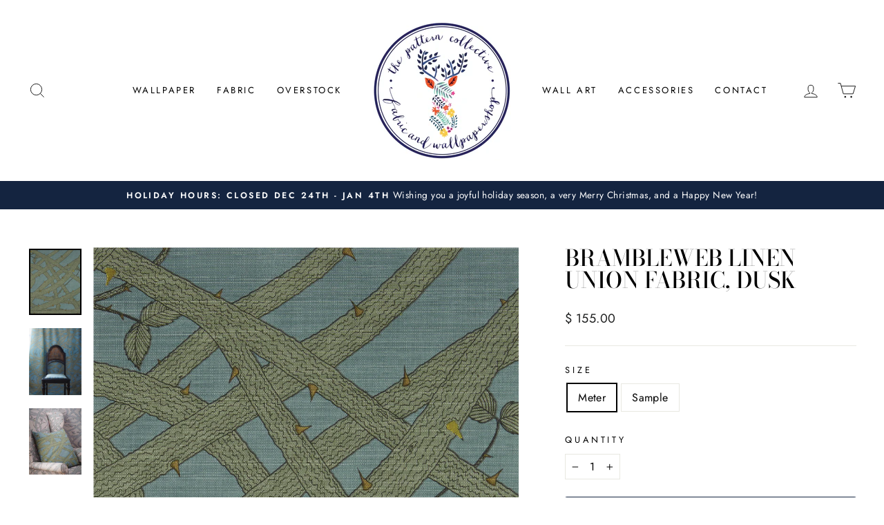

--- FILE ---
content_type: text/html; charset=utf-8
request_url: https://thepatterncollective.com/collections/green/products/brambleweb-linen-union-fabric-dusk
body_size: 28310
content:
<!doctype html>
<html class="no-js" lang="en" dir="ltr">
<head>
  <meta charset="utf-8">
  <meta http-equiv="X-UA-Compatible" content="IE=edge,chrome=1">
  <meta name="viewport" content="width=device-width,initial-scale=1">
  <meta name="theme-color" content="#142440">
  <link rel="canonical" href="https://thepatterncollective.com/products/brambleweb-linen-union-fabric-dusk">
  <link rel="preconnect" href="https://cdn.shopify.com" crossorigin>
  <link rel="preconnect" href="https://fonts.shopifycdn.com" crossorigin>
  <link rel="dns-prefetch" href="https://productreviews.shopifycdn.com">
  <link rel="dns-prefetch" href="https://ajax.googleapis.com">
  <link rel="dns-prefetch" href="https://maps.googleapis.com">
  <link rel="dns-prefetch" href="https://maps.gstatic.com"><link rel="shortcut icon" href="//thepatterncollective.com/cdn/shop/files/checkout_logo_9_32x32.png?v=1613526735" type="image/png" /><title>Brambleweb Linen Union Fabric, Dusk
&ndash; The Pattern Collective
</title>
<meta name="description" content="Inspired by nature and fairy tales, our Abigail Edwards wallpaper collection is sure to add a bit of whimsy and sophistication to your space."><meta property="og:site_name" content="The Pattern Collective">
  <meta property="og:url" content="https://thepatterncollective.com/products/brambleweb-linen-union-fabric-dusk">
  <meta property="og:title" content="Brambleweb Linen Union Fabric, Dusk">
  <meta property="og:type" content="product">
  <meta property="og:description" content="Inspired by nature and fairy tales, our Abigail Edwards wallpaper collection is sure to add a bit of whimsy and sophistication to your space."><meta property="og:image" content="http://thepatterncollective.com/cdn/shop/products/Brambleweb_Olive_Linen_Abigail_Edwards_The_Pattern_Collective-01-01.png?v=1550515810">
    <meta property="og:image:secure_url" content="https://thepatterncollective.com/cdn/shop/products/Brambleweb_Olive_Linen_Abigail_Edwards_The_Pattern_Collective-01-01.png?v=1550515810">
    <meta property="og:image:width" content="1616">
    <meta property="og:image:height" content="2049"><meta name="twitter:site" content="@ThePatternColl">
  <meta name="twitter:card" content="summary_large_image">
  <meta name="twitter:title" content="Brambleweb Linen Union Fabric, Dusk">
  <meta name="twitter:description" content="Inspired by nature and fairy tales, our Abigail Edwards wallpaper collection is sure to add a bit of whimsy and sophistication to your space.">
<style data-shopify>@font-face {
  font-family: "Bodoni Moda";
  font-weight: 500;
  font-style: normal;
  font-display: swap;
  src: url("//thepatterncollective.com/cdn/fonts/bodoni_moda/bodonimoda_n5.36d0da1db617c453fb46e8089790ab6dc72c2356.woff2") format("woff2"),
       url("//thepatterncollective.com/cdn/fonts/bodoni_moda/bodonimoda_n5.40f612bab009769f87511096f185d9228ad3baa3.woff") format("woff");
}

  @font-face {
  font-family: Jost;
  font-weight: 400;
  font-style: normal;
  font-display: swap;
  src: url("//thepatterncollective.com/cdn/fonts/jost/jost_n4.d47a1b6347ce4a4c9f437608011273009d91f2b7.woff2") format("woff2"),
       url("//thepatterncollective.com/cdn/fonts/jost/jost_n4.791c46290e672b3f85c3d1c651ef2efa3819eadd.woff") format("woff");
}


  @font-face {
  font-family: Jost;
  font-weight: 600;
  font-style: normal;
  font-display: swap;
  src: url("//thepatterncollective.com/cdn/fonts/jost/jost_n6.ec1178db7a7515114a2d84e3dd680832b7af8b99.woff2") format("woff2"),
       url("//thepatterncollective.com/cdn/fonts/jost/jost_n6.b1178bb6bdd3979fef38e103a3816f6980aeaff9.woff") format("woff");
}

  @font-face {
  font-family: Jost;
  font-weight: 400;
  font-style: italic;
  font-display: swap;
  src: url("//thepatterncollective.com/cdn/fonts/jost/jost_i4.b690098389649750ada222b9763d55796c5283a5.woff2") format("woff2"),
       url("//thepatterncollective.com/cdn/fonts/jost/jost_i4.fd766415a47e50b9e391ae7ec04e2ae25e7e28b0.woff") format("woff");
}

  @font-face {
  font-family: Jost;
  font-weight: 600;
  font-style: italic;
  font-display: swap;
  src: url("//thepatterncollective.com/cdn/fonts/jost/jost_i6.9af7e5f39e3a108c08f24047a4276332d9d7b85e.woff2") format("woff2"),
       url("//thepatterncollective.com/cdn/fonts/jost/jost_i6.2bf310262638f998ed206777ce0b9a3b98b6fe92.woff") format("woff");
}

</style><link href="//thepatterncollective.com/cdn/shop/t/42/assets/theme.css?v=93626464380700918791756340410" rel="stylesheet" type="text/css" media="all" />
<style data-shopify>:root {
    --typeHeaderPrimary: "Bodoni Moda";
    --typeHeaderFallback: serif;
    --typeHeaderSize: 38px;
    --typeHeaderWeight: 500;
    --typeHeaderLineHeight: 1;
    --typeHeaderSpacing: 0.0em;

    --typeBasePrimary:Jost;
    --typeBaseFallback:sans-serif;
    --typeBaseSize: 16px;
    --typeBaseWeight: 400;
    --typeBaseSpacing: 0.025em;
    --typeBaseLineHeight: 1.6;
    --typeBaselineHeightMinus01: 1.5;

    --typeCollectionTitle: 20px;

    --iconWeight: 2px;
    --iconLinecaps: miter;

    
        --buttonRadius: 3px;
    

    --colorGridOverlayOpacity: 0.1;
    --colorAnnouncement: #142440;
    --colorAnnouncementText: #ffffff;

    --colorBody: #ffffff;
    --colorBodyAlpha05: rgba(255, 255, 255, 0.05);
    --colorBodyDim: #f2f2f2;
    --colorBodyLightDim: #fafafa;
    --colorBodyMediumDim: #f5f5f5;


    --colorBorder: #e8e8e1;

    --colorBtnPrimary: #142440;
    --colorBtnPrimaryLight: #203a67;
    --colorBtnPrimaryDim: #0e192d;
    --colorBtnPrimaryText: #ffffff;

    --colorCartDot: #ed66a3;

    --colorDrawers: #ffffff;
    --colorDrawersDim: #f2f2f2;
    --colorDrawerBorder: #e8e8e1;
    --colorDrawerText: #000000;
    --colorDrawerTextDark: #000000;
    --colorDrawerButton: #142440;
    --colorDrawerButtonText: #ffffff;

    --colorFooter: #ffffff;
    --colorFooterText: #000000;
    --colorFooterTextAlpha01: #000000;

    --colorGridOverlay: #000000;
    --colorGridOverlayOpacity: 0.1;

    --colorHeaderTextAlpha01: rgba(0, 0, 0, 0.1);

    --colorHeroText: #ffffff;

    --colorSmallImageBg: #ffffff;
    --colorLargeImageBg: #142440;

    --colorImageOverlay: #142440;
    --colorImageOverlayOpacity: 0.1;
    --colorImageOverlayTextShadow: 0.2;

    --colorLink: #000000;

    --colorModalBg: rgba(255, 255, 255, 0.6);

    --colorNav: #ffffff;
    --colorNavText: #000000;

    --colorPrice: #1c1d1d;

    --colorSaleTag: #142440;
    --colorSaleTagText: #ffffff;

    --colorTextBody: #000000;
    --colorTextBodyAlpha015: rgba(0, 0, 0, 0.15);
    --colorTextBodyAlpha005: rgba(0, 0, 0, 0.05);
    --colorTextBodyAlpha008: rgba(0, 0, 0, 0.08);
    --colorTextSavings: #C20000;

    --urlIcoSelect: url(//thepatterncollective.com/cdn/shop/t/42/assets/ico-select.svg);
    --urlIcoSelectFooter: url(//thepatterncollective.com/cdn/shop/t/42/assets/ico-select-footer.svg);
    --urlIcoSelectWhite: url(//thepatterncollective.com/cdn/shop/t/42/assets/ico-select-white.svg);

    --grid-gutter: 17px;
    --drawer-gutter: 20px;

    --sizeChartMargin: 25px 0;
    --sizeChartIconMargin: 5px;

    --newsletterReminderPadding: 40px;

    /*Shop Pay Installments*/
    --color-body-text: #000000;
    --color-body: #ffffff;
    --color-bg: #ffffff;
    }

    .placeholder-content {
    background-image: linear-gradient(100deg, #ffffff 40%, #f7f7f7 63%, #ffffff 79%);
    }</style><script>
    document.documentElement.className = document.documentElement.className.replace('no-js', 'js');

    window.theme = window.theme || {};
    theme.routes = {
      home: "/",
      cart: "/cart.js",
      cartPage: "/cart",
      cartAdd: "/cart/add.js",
      cartChange: "/cart/change.js",
      search: "/search",
      predictiveSearch: "/search/suggest"
    };
    theme.strings = {
      soldOut: "Sold Out",
      unavailable: "Unavailable",
      inStockLabel: "In stock, ready to ship",
      oneStockLabel: "Low stock - [count] item left",
      otherStockLabel: "Low stock - [count] items left",
      willNotShipUntil: "Ready to ship [date]",
      willBeInStockAfter: "Back in stock [date]",
      waitingForStock: "Backordered, shipping soon",
      savePrice: "Save [saved_amount]",
      cartEmpty: "Your cart is currently empty.",
      cartTermsConfirmation: "WE HAVE A NO RETURN POLICY. You must agree with the terms and conditions of sales to check out",
      searchCollections: "Collections",
      searchPages: "Pages",
      searchArticles: "Articles",
      productFrom: " ",
      maxQuantity: "You can only have [quantity] of [title] in your cart."
    };
    theme.settings = {
      cartType: "drawer",
      isCustomerTemplate: false,
      moneyFormat: "$ {{amount}}",
      saveType: "dollar",
      productImageSize: "natural",
      productImageCover: false,
      predictiveSearch: true,
      predictiveSearchType: null,
      predictiveSearchVendor: false,
      predictiveSearchPrice: false,
      quickView: false,
      themeName: 'Impulse',
      themeVersion: "8.0.0"
    };
  </script>

  <script>window.performance && window.performance.mark && window.performance.mark('shopify.content_for_header.start');</script><meta name="google-site-verification" content="kXWg3-lSlnp-NfW0MBxvMzPYk4PW3G5U0-OPfcJ-cXM">
<meta id="shopify-digital-wallet" name="shopify-digital-wallet" content="/4467793/digital_wallets/dialog">
<link rel="alternate" type="application/json+oembed" href="https://thepatterncollective.com/products/brambleweb-linen-union-fabric-dusk.oembed">
<script async="async" src="/checkouts/internal/preloads.js?locale=en-US"></script>
<script id="shopify-features" type="application/json">{"accessToken":"2e527e26997a100e331a195fecfb6fae","betas":["rich-media-storefront-analytics"],"domain":"thepatterncollective.com","predictiveSearch":true,"shopId":4467793,"locale":"en"}</script>
<script>var Shopify = Shopify || {};
Shopify.shop = "the-pattern-collective.myshopify.com";
Shopify.locale = "en";
Shopify.currency = {"active":"USD","rate":"1.0"};
Shopify.country = "US";
Shopify.theme = {"name":"Impulse v8.0.0 | by Storetasker","id":127826100282,"schema_name":"Impulse","schema_version":"8.0.0","theme_store_id":857,"role":"main"};
Shopify.theme.handle = "null";
Shopify.theme.style = {"id":null,"handle":null};
Shopify.cdnHost = "thepatterncollective.com/cdn";
Shopify.routes = Shopify.routes || {};
Shopify.routes.root = "/";</script>
<script type="module">!function(o){(o.Shopify=o.Shopify||{}).modules=!0}(window);</script>
<script>!function(o){function n(){var o=[];function n(){o.push(Array.prototype.slice.apply(arguments))}return n.q=o,n}var t=o.Shopify=o.Shopify||{};t.loadFeatures=n(),t.autoloadFeatures=n()}(window);</script>
<script id="shop-js-analytics" type="application/json">{"pageType":"product"}</script>
<script defer="defer" async type="module" src="//thepatterncollective.com/cdn/shopifycloud/shop-js/modules/v2/client.init-shop-cart-sync_BT-GjEfc.en.esm.js"></script>
<script defer="defer" async type="module" src="//thepatterncollective.com/cdn/shopifycloud/shop-js/modules/v2/chunk.common_D58fp_Oc.esm.js"></script>
<script defer="defer" async type="module" src="//thepatterncollective.com/cdn/shopifycloud/shop-js/modules/v2/chunk.modal_xMitdFEc.esm.js"></script>
<script type="module">
  await import("//thepatterncollective.com/cdn/shopifycloud/shop-js/modules/v2/client.init-shop-cart-sync_BT-GjEfc.en.esm.js");
await import("//thepatterncollective.com/cdn/shopifycloud/shop-js/modules/v2/chunk.common_D58fp_Oc.esm.js");
await import("//thepatterncollective.com/cdn/shopifycloud/shop-js/modules/v2/chunk.modal_xMitdFEc.esm.js");

  window.Shopify.SignInWithShop?.initShopCartSync?.({"fedCMEnabled":true,"windoidEnabled":true});

</script>
<script>(function() {
  var isLoaded = false;
  function asyncLoad() {
    if (isLoaded) return;
    isLoaded = true;
    var urls = ["https:\/\/www.improvedcontactform.com\/icf.js?shop=the-pattern-collective.myshopify.com","https:\/\/api.prooffactor.com\/v1\/partners\/shopify\/embed.js?account_id=shopify:the-pattern-collective.myshopify.com\u0026shop=the-pattern-collective.myshopify.com","https:\/\/cdn.popt.in\/pixel.js?id=03ab5ff06fb4c\u0026shop=the-pattern-collective.myshopify.com","https:\/\/cdn.nfcube.com\/instafeed-f65a212a4ed3ce86a7ce51a458aabb95.js?shop=the-pattern-collective.myshopify.com"];
    for (var i = 0; i < urls.length; i++) {
      var s = document.createElement('script');
      s.type = 'text/javascript';
      s.async = true;
      s.src = urls[i];
      var x = document.getElementsByTagName('script')[0];
      x.parentNode.insertBefore(s, x);
    }
  };
  if(window.attachEvent) {
    window.attachEvent('onload', asyncLoad);
  } else {
    window.addEventListener('load', asyncLoad, false);
  }
})();</script>
<script id="__st">var __st={"a":4467793,"offset":-21600,"reqid":"fc885759-c53f-47cc-af68-8c6b069f90bd-1769348547","pageurl":"thepatterncollective.com\/collections\/green\/products\/brambleweb-linen-union-fabric-dusk","u":"ee76d313b2ed","p":"product","rtyp":"product","rid":1714257461282};</script>
<script>window.ShopifyPaypalV4VisibilityTracking = true;</script>
<script id="captcha-bootstrap">!function(){'use strict';const t='contact',e='account',n='new_comment',o=[[t,t],['blogs',n],['comments',n],[t,'customer']],c=[[e,'customer_login'],[e,'guest_login'],[e,'recover_customer_password'],[e,'create_customer']],r=t=>t.map((([t,e])=>`form[action*='/${t}']:not([data-nocaptcha='true']) input[name='form_type'][value='${e}']`)).join(','),a=t=>()=>t?[...document.querySelectorAll(t)].map((t=>t.form)):[];function s(){const t=[...o],e=r(t);return a(e)}const i='password',u='form_key',d=['recaptcha-v3-token','g-recaptcha-response','h-captcha-response',i],f=()=>{try{return window.sessionStorage}catch{return}},m='__shopify_v',_=t=>t.elements[u];function p(t,e,n=!1){try{const o=window.sessionStorage,c=JSON.parse(o.getItem(e)),{data:r}=function(t){const{data:e,action:n}=t;return t[m]||n?{data:e,action:n}:{data:t,action:n}}(c);for(const[e,n]of Object.entries(r))t.elements[e]&&(t.elements[e].value=n);n&&o.removeItem(e)}catch(o){console.error('form repopulation failed',{error:o})}}const l='form_type',E='cptcha';function T(t){t.dataset[E]=!0}const w=window,h=w.document,L='Shopify',v='ce_forms',y='captcha';let A=!1;((t,e)=>{const n=(g='f06e6c50-85a8-45c8-87d0-21a2b65856fe',I='https://cdn.shopify.com/shopifycloud/storefront-forms-hcaptcha/ce_storefront_forms_captcha_hcaptcha.v1.5.2.iife.js',D={infoText:'Protected by hCaptcha',privacyText:'Privacy',termsText:'Terms'},(t,e,n)=>{const o=w[L][v],c=o.bindForm;if(c)return c(t,g,e,D).then(n);var r;o.q.push([[t,g,e,D],n]),r=I,A||(h.body.append(Object.assign(h.createElement('script'),{id:'captcha-provider',async:!0,src:r})),A=!0)});var g,I,D;w[L]=w[L]||{},w[L][v]=w[L][v]||{},w[L][v].q=[],w[L][y]=w[L][y]||{},w[L][y].protect=function(t,e){n(t,void 0,e),T(t)},Object.freeze(w[L][y]),function(t,e,n,w,h,L){const[v,y,A,g]=function(t,e,n){const i=e?o:[],u=t?c:[],d=[...i,...u],f=r(d),m=r(i),_=r(d.filter((([t,e])=>n.includes(e))));return[a(f),a(m),a(_),s()]}(w,h,L),I=t=>{const e=t.target;return e instanceof HTMLFormElement?e:e&&e.form},D=t=>v().includes(t);t.addEventListener('submit',(t=>{const e=I(t);if(!e)return;const n=D(e)&&!e.dataset.hcaptchaBound&&!e.dataset.recaptchaBound,o=_(e),c=g().includes(e)&&(!o||!o.value);(n||c)&&t.preventDefault(),c&&!n&&(function(t){try{if(!f())return;!function(t){const e=f();if(!e)return;const n=_(t);if(!n)return;const o=n.value;o&&e.removeItem(o)}(t);const e=Array.from(Array(32),(()=>Math.random().toString(36)[2])).join('');!function(t,e){_(t)||t.append(Object.assign(document.createElement('input'),{type:'hidden',name:u})),t.elements[u].value=e}(t,e),function(t,e){const n=f();if(!n)return;const o=[...t.querySelectorAll(`input[type='${i}']`)].map((({name:t})=>t)),c=[...d,...o],r={};for(const[a,s]of new FormData(t).entries())c.includes(a)||(r[a]=s);n.setItem(e,JSON.stringify({[m]:1,action:t.action,data:r}))}(t,e)}catch(e){console.error('failed to persist form',e)}}(e),e.submit())}));const S=(t,e)=>{t&&!t.dataset[E]&&(n(t,e.some((e=>e===t))),T(t))};for(const o of['focusin','change'])t.addEventListener(o,(t=>{const e=I(t);D(e)&&S(e,y())}));const B=e.get('form_key'),M=e.get(l),P=B&&M;t.addEventListener('DOMContentLoaded',(()=>{const t=y();if(P)for(const e of t)e.elements[l].value===M&&p(e,B);[...new Set([...A(),...v().filter((t=>'true'===t.dataset.shopifyCaptcha))])].forEach((e=>S(e,t)))}))}(h,new URLSearchParams(w.location.search),n,t,e,['guest_login'])})(!0,!0)}();</script>
<script integrity="sha256-4kQ18oKyAcykRKYeNunJcIwy7WH5gtpwJnB7kiuLZ1E=" data-source-attribution="shopify.loadfeatures" defer="defer" src="//thepatterncollective.com/cdn/shopifycloud/storefront/assets/storefront/load_feature-a0a9edcb.js" crossorigin="anonymous"></script>
<script data-source-attribution="shopify.dynamic_checkout.dynamic.init">var Shopify=Shopify||{};Shopify.PaymentButton=Shopify.PaymentButton||{isStorefrontPortableWallets:!0,init:function(){window.Shopify.PaymentButton.init=function(){};var t=document.createElement("script");t.src="https://thepatterncollective.com/cdn/shopifycloud/portable-wallets/latest/portable-wallets.en.js",t.type="module",document.head.appendChild(t)}};
</script>
<script data-source-attribution="shopify.dynamic_checkout.buyer_consent">
  function portableWalletsHideBuyerConsent(e){var t=document.getElementById("shopify-buyer-consent"),n=document.getElementById("shopify-subscription-policy-button");t&&n&&(t.classList.add("hidden"),t.setAttribute("aria-hidden","true"),n.removeEventListener("click",e))}function portableWalletsShowBuyerConsent(e){var t=document.getElementById("shopify-buyer-consent"),n=document.getElementById("shopify-subscription-policy-button");t&&n&&(t.classList.remove("hidden"),t.removeAttribute("aria-hidden"),n.addEventListener("click",e))}window.Shopify?.PaymentButton&&(window.Shopify.PaymentButton.hideBuyerConsent=portableWalletsHideBuyerConsent,window.Shopify.PaymentButton.showBuyerConsent=portableWalletsShowBuyerConsent);
</script>
<script data-source-attribution="shopify.dynamic_checkout.cart.bootstrap">document.addEventListener("DOMContentLoaded",(function(){function t(){return document.querySelector("shopify-accelerated-checkout-cart, shopify-accelerated-checkout")}if(t())Shopify.PaymentButton.init();else{new MutationObserver((function(e,n){t()&&(Shopify.PaymentButton.init(),n.disconnect())})).observe(document.body,{childList:!0,subtree:!0})}}));
</script>

<script>window.performance && window.performance.mark && window.performance.mark('shopify.content_for_header.end');</script>

  <script src="//thepatterncollective.com/cdn/shop/t/42/assets/vendor-scripts-v11.js" defer="defer"></script><script src="//thepatterncollective.com/cdn/shop/t/42/assets/theme.js?v=22325264162658116151756340393" defer="defer"></script>
<link href="https://cdn.shopify.com/extensions/019bd76e-f981-7580-9227-e5919beef557/magical-mandatory-fees-191/assets/magical-mandatory-fees.css" rel="stylesheet" type="text/css" media="all">
<link href="https://monorail-edge.shopifysvc.com" rel="dns-prefetch">
<script>(function(){if ("sendBeacon" in navigator && "performance" in window) {try {var session_token_from_headers = performance.getEntriesByType('navigation')[0].serverTiming.find(x => x.name == '_s').description;} catch {var session_token_from_headers = undefined;}var session_cookie_matches = document.cookie.match(/_shopify_s=([^;]*)/);var session_token_from_cookie = session_cookie_matches && session_cookie_matches.length === 2 ? session_cookie_matches[1] : "";var session_token = session_token_from_headers || session_token_from_cookie || "";function handle_abandonment_event(e) {var entries = performance.getEntries().filter(function(entry) {return /monorail-edge.shopifysvc.com/.test(entry.name);});if (!window.abandonment_tracked && entries.length === 0) {window.abandonment_tracked = true;var currentMs = Date.now();var navigation_start = performance.timing.navigationStart;var payload = {shop_id: 4467793,url: window.location.href,navigation_start,duration: currentMs - navigation_start,session_token,page_type: "product"};window.navigator.sendBeacon("https://monorail-edge.shopifysvc.com/v1/produce", JSON.stringify({schema_id: "online_store_buyer_site_abandonment/1.1",payload: payload,metadata: {event_created_at_ms: currentMs,event_sent_at_ms: currentMs}}));}}window.addEventListener('pagehide', handle_abandonment_event);}}());</script>
<script id="web-pixels-manager-setup">(function e(e,d,r,n,o){if(void 0===o&&(o={}),!Boolean(null===(a=null===(i=window.Shopify)||void 0===i?void 0:i.analytics)||void 0===a?void 0:a.replayQueue)){var i,a;window.Shopify=window.Shopify||{};var t=window.Shopify;t.analytics=t.analytics||{};var s=t.analytics;s.replayQueue=[],s.publish=function(e,d,r){return s.replayQueue.push([e,d,r]),!0};try{self.performance.mark("wpm:start")}catch(e){}var l=function(){var e={modern:/Edge?\/(1{2}[4-9]|1[2-9]\d|[2-9]\d{2}|\d{4,})\.\d+(\.\d+|)|Firefox\/(1{2}[4-9]|1[2-9]\d|[2-9]\d{2}|\d{4,})\.\d+(\.\d+|)|Chrom(ium|e)\/(9{2}|\d{3,})\.\d+(\.\d+|)|(Maci|X1{2}).+ Version\/(15\.\d+|(1[6-9]|[2-9]\d|\d{3,})\.\d+)([,.]\d+|)( \(\w+\)|)( Mobile\/\w+|) Safari\/|Chrome.+OPR\/(9{2}|\d{3,})\.\d+\.\d+|(CPU[ +]OS|iPhone[ +]OS|CPU[ +]iPhone|CPU IPhone OS|CPU iPad OS)[ +]+(15[._]\d+|(1[6-9]|[2-9]\d|\d{3,})[._]\d+)([._]\d+|)|Android:?[ /-](13[3-9]|1[4-9]\d|[2-9]\d{2}|\d{4,})(\.\d+|)(\.\d+|)|Android.+Firefox\/(13[5-9]|1[4-9]\d|[2-9]\d{2}|\d{4,})\.\d+(\.\d+|)|Android.+Chrom(ium|e)\/(13[3-9]|1[4-9]\d|[2-9]\d{2}|\d{4,})\.\d+(\.\d+|)|SamsungBrowser\/([2-9]\d|\d{3,})\.\d+/,legacy:/Edge?\/(1[6-9]|[2-9]\d|\d{3,})\.\d+(\.\d+|)|Firefox\/(5[4-9]|[6-9]\d|\d{3,})\.\d+(\.\d+|)|Chrom(ium|e)\/(5[1-9]|[6-9]\d|\d{3,})\.\d+(\.\d+|)([\d.]+$|.*Safari\/(?![\d.]+ Edge\/[\d.]+$))|(Maci|X1{2}).+ Version\/(10\.\d+|(1[1-9]|[2-9]\d|\d{3,})\.\d+)([,.]\d+|)( \(\w+\)|)( Mobile\/\w+|) Safari\/|Chrome.+OPR\/(3[89]|[4-9]\d|\d{3,})\.\d+\.\d+|(CPU[ +]OS|iPhone[ +]OS|CPU[ +]iPhone|CPU IPhone OS|CPU iPad OS)[ +]+(10[._]\d+|(1[1-9]|[2-9]\d|\d{3,})[._]\d+)([._]\d+|)|Android:?[ /-](13[3-9]|1[4-9]\d|[2-9]\d{2}|\d{4,})(\.\d+|)(\.\d+|)|Mobile Safari.+OPR\/([89]\d|\d{3,})\.\d+\.\d+|Android.+Firefox\/(13[5-9]|1[4-9]\d|[2-9]\d{2}|\d{4,})\.\d+(\.\d+|)|Android.+Chrom(ium|e)\/(13[3-9]|1[4-9]\d|[2-9]\d{2}|\d{4,})\.\d+(\.\d+|)|Android.+(UC? ?Browser|UCWEB|U3)[ /]?(15\.([5-9]|\d{2,})|(1[6-9]|[2-9]\d|\d{3,})\.\d+)\.\d+|SamsungBrowser\/(5\.\d+|([6-9]|\d{2,})\.\d+)|Android.+MQ{2}Browser\/(14(\.(9|\d{2,})|)|(1[5-9]|[2-9]\d|\d{3,})(\.\d+|))(\.\d+|)|K[Aa][Ii]OS\/(3\.\d+|([4-9]|\d{2,})\.\d+)(\.\d+|)/},d=e.modern,r=e.legacy,n=navigator.userAgent;return n.match(d)?"modern":n.match(r)?"legacy":"unknown"}(),u="modern"===l?"modern":"legacy",c=(null!=n?n:{modern:"",legacy:""})[u],f=function(e){return[e.baseUrl,"/wpm","/b",e.hashVersion,"modern"===e.buildTarget?"m":"l",".js"].join("")}({baseUrl:d,hashVersion:r,buildTarget:u}),m=function(e){var d=e.version,r=e.bundleTarget,n=e.surface,o=e.pageUrl,i=e.monorailEndpoint;return{emit:function(e){var a=e.status,t=e.errorMsg,s=(new Date).getTime(),l=JSON.stringify({metadata:{event_sent_at_ms:s},events:[{schema_id:"web_pixels_manager_load/3.1",payload:{version:d,bundle_target:r,page_url:o,status:a,surface:n,error_msg:t},metadata:{event_created_at_ms:s}}]});if(!i)return console&&console.warn&&console.warn("[Web Pixels Manager] No Monorail endpoint provided, skipping logging."),!1;try{return self.navigator.sendBeacon.bind(self.navigator)(i,l)}catch(e){}var u=new XMLHttpRequest;try{return u.open("POST",i,!0),u.setRequestHeader("Content-Type","text/plain"),u.send(l),!0}catch(e){return console&&console.warn&&console.warn("[Web Pixels Manager] Got an unhandled error while logging to Monorail."),!1}}}}({version:r,bundleTarget:l,surface:e.surface,pageUrl:self.location.href,monorailEndpoint:e.monorailEndpoint});try{o.browserTarget=l,function(e){var d=e.src,r=e.async,n=void 0===r||r,o=e.onload,i=e.onerror,a=e.sri,t=e.scriptDataAttributes,s=void 0===t?{}:t,l=document.createElement("script"),u=document.querySelector("head"),c=document.querySelector("body");if(l.async=n,l.src=d,a&&(l.integrity=a,l.crossOrigin="anonymous"),s)for(var f in s)if(Object.prototype.hasOwnProperty.call(s,f))try{l.dataset[f]=s[f]}catch(e){}if(o&&l.addEventListener("load",o),i&&l.addEventListener("error",i),u)u.appendChild(l);else{if(!c)throw new Error("Did not find a head or body element to append the script");c.appendChild(l)}}({src:f,async:!0,onload:function(){if(!function(){var e,d;return Boolean(null===(d=null===(e=window.Shopify)||void 0===e?void 0:e.analytics)||void 0===d?void 0:d.initialized)}()){var d=window.webPixelsManager.init(e)||void 0;if(d){var r=window.Shopify.analytics;r.replayQueue.forEach((function(e){var r=e[0],n=e[1],o=e[2];d.publishCustomEvent(r,n,o)})),r.replayQueue=[],r.publish=d.publishCustomEvent,r.visitor=d.visitor,r.initialized=!0}}},onerror:function(){return m.emit({status:"failed",errorMsg:"".concat(f," has failed to load")})},sri:function(e){var d=/^sha384-[A-Za-z0-9+/=]+$/;return"string"==typeof e&&d.test(e)}(c)?c:"",scriptDataAttributes:o}),m.emit({status:"loading"})}catch(e){m.emit({status:"failed",errorMsg:(null==e?void 0:e.message)||"Unknown error"})}}})({shopId: 4467793,storefrontBaseUrl: "https://thepatterncollective.com",extensionsBaseUrl: "https://extensions.shopifycdn.com/cdn/shopifycloud/web-pixels-manager",monorailEndpoint: "https://monorail-edge.shopifysvc.com/unstable/produce_batch",surface: "storefront-renderer",enabledBetaFlags: ["2dca8a86"],webPixelsConfigList: [{"id":"264962106","configuration":"{\"config\":\"{\\\"pixel_id\\\":\\\"G-HRFWTQH57Q\\\",\\\"target_country\\\":\\\"US\\\",\\\"gtag_events\\\":[{\\\"type\\\":\\\"begin_checkout\\\",\\\"action_label\\\":\\\"G-HRFWTQH57Q\\\"},{\\\"type\\\":\\\"search\\\",\\\"action_label\\\":\\\"G-HRFWTQH57Q\\\"},{\\\"type\\\":\\\"view_item\\\",\\\"action_label\\\":[\\\"G-HRFWTQH57Q\\\",\\\"MC-6ZQPMT5K8T\\\"]},{\\\"type\\\":\\\"purchase\\\",\\\"action_label\\\":[\\\"G-HRFWTQH57Q\\\",\\\"MC-6ZQPMT5K8T\\\"]},{\\\"type\\\":\\\"page_view\\\",\\\"action_label\\\":[\\\"G-HRFWTQH57Q\\\",\\\"MC-6ZQPMT5K8T\\\"]},{\\\"type\\\":\\\"add_payment_info\\\",\\\"action_label\\\":\\\"G-HRFWTQH57Q\\\"},{\\\"type\\\":\\\"add_to_cart\\\",\\\"action_label\\\":\\\"G-HRFWTQH57Q\\\"}],\\\"enable_monitoring_mode\\\":false}\"}","eventPayloadVersion":"v1","runtimeContext":"OPEN","scriptVersion":"b2a88bafab3e21179ed38636efcd8a93","type":"APP","apiClientId":1780363,"privacyPurposes":[],"dataSharingAdjustments":{"protectedCustomerApprovalScopes":["read_customer_address","read_customer_email","read_customer_name","read_customer_personal_data","read_customer_phone"]}},{"id":"27590714","configuration":"{\"tagID\":\"2616236575708\"}","eventPayloadVersion":"v1","runtimeContext":"STRICT","scriptVersion":"18031546ee651571ed29edbe71a3550b","type":"APP","apiClientId":3009811,"privacyPurposes":["ANALYTICS","MARKETING","SALE_OF_DATA"],"dataSharingAdjustments":{"protectedCustomerApprovalScopes":["read_customer_address","read_customer_email","read_customer_name","read_customer_personal_data","read_customer_phone"]}},{"id":"shopify-app-pixel","configuration":"{}","eventPayloadVersion":"v1","runtimeContext":"STRICT","scriptVersion":"0450","apiClientId":"shopify-pixel","type":"APP","privacyPurposes":["ANALYTICS","MARKETING"]},{"id":"shopify-custom-pixel","eventPayloadVersion":"v1","runtimeContext":"LAX","scriptVersion":"0450","apiClientId":"shopify-pixel","type":"CUSTOM","privacyPurposes":["ANALYTICS","MARKETING"]}],isMerchantRequest: false,initData: {"shop":{"name":"The Pattern Collective","paymentSettings":{"currencyCode":"USD"},"myshopifyDomain":"the-pattern-collective.myshopify.com","countryCode":"US","storefrontUrl":"https:\/\/thepatterncollective.com"},"customer":null,"cart":null,"checkout":null,"productVariants":[{"price":{"amount":155.0,"currencyCode":"USD"},"product":{"title":"Brambleweb Linen Union Fabric, Dusk","vendor":"Abigail Edwards","id":"1714257461282","untranslatedTitle":"Brambleweb Linen Union Fabric, Dusk","url":"\/products\/brambleweb-linen-union-fabric-dusk","type":"Fabric"},"id":"16042679369762","image":{"src":"\/\/thepatterncollective.com\/cdn\/shop\/products\/Brambleweb_Olive_Linen_Abigail_Edwards_The_Pattern_Collective-01-01.png?v=1550515810"},"sku":"","title":"Meter","untranslatedTitle":"Meter"},{"price":{"amount":6.0,"currencyCode":"USD"},"product":{"title":"Brambleweb Linen Union Fabric, Dusk","vendor":"Abigail Edwards","id":"1714257461282","untranslatedTitle":"Brambleweb Linen Union Fabric, Dusk","url":"\/products\/brambleweb-linen-union-fabric-dusk","type":"Fabric"},"id":"16042679402530","image":{"src":"\/\/thepatterncollective.com\/cdn\/shop\/products\/Brambleweb_Olive_Linen_Abigail_Edwards_The_Pattern_Collective-01-01.png?v=1550515810"},"sku":"","title":"Sample","untranslatedTitle":"Sample"}],"purchasingCompany":null},},"https://thepatterncollective.com/cdn","fcfee988w5aeb613cpc8e4bc33m6693e112",{"modern":"","legacy":""},{"shopId":"4467793","storefrontBaseUrl":"https:\/\/thepatterncollective.com","extensionBaseUrl":"https:\/\/extensions.shopifycdn.com\/cdn\/shopifycloud\/web-pixels-manager","surface":"storefront-renderer","enabledBetaFlags":"[\"2dca8a86\"]","isMerchantRequest":"false","hashVersion":"fcfee988w5aeb613cpc8e4bc33m6693e112","publish":"custom","events":"[[\"page_viewed\",{}],[\"product_viewed\",{\"productVariant\":{\"price\":{\"amount\":155.0,\"currencyCode\":\"USD\"},\"product\":{\"title\":\"Brambleweb Linen Union Fabric, Dusk\",\"vendor\":\"Abigail Edwards\",\"id\":\"1714257461282\",\"untranslatedTitle\":\"Brambleweb Linen Union Fabric, Dusk\",\"url\":\"\/products\/brambleweb-linen-union-fabric-dusk\",\"type\":\"Fabric\"},\"id\":\"16042679369762\",\"image\":{\"src\":\"\/\/thepatterncollective.com\/cdn\/shop\/products\/Brambleweb_Olive_Linen_Abigail_Edwards_The_Pattern_Collective-01-01.png?v=1550515810\"},\"sku\":\"\",\"title\":\"Meter\",\"untranslatedTitle\":\"Meter\"}}]]"});</script><script>
  window.ShopifyAnalytics = window.ShopifyAnalytics || {};
  window.ShopifyAnalytics.meta = window.ShopifyAnalytics.meta || {};
  window.ShopifyAnalytics.meta.currency = 'USD';
  var meta = {"product":{"id":1714257461282,"gid":"gid:\/\/shopify\/Product\/1714257461282","vendor":"Abigail Edwards","type":"Fabric","handle":"brambleweb-linen-union-fabric-dusk","variants":[{"id":16042679369762,"price":15500,"name":"Brambleweb Linen Union Fabric, Dusk - Meter","public_title":"Meter","sku":""},{"id":16042679402530,"price":600,"name":"Brambleweb Linen Union Fabric, Dusk - Sample","public_title":"Sample","sku":""}],"remote":false},"page":{"pageType":"product","resourceType":"product","resourceId":1714257461282,"requestId":"fc885759-c53f-47cc-af68-8c6b069f90bd-1769348547"}};
  for (var attr in meta) {
    window.ShopifyAnalytics.meta[attr] = meta[attr];
  }
</script>
<script class="analytics">
  (function () {
    var customDocumentWrite = function(content) {
      var jquery = null;

      if (window.jQuery) {
        jquery = window.jQuery;
      } else if (window.Checkout && window.Checkout.$) {
        jquery = window.Checkout.$;
      }

      if (jquery) {
        jquery('body').append(content);
      }
    };

    var hasLoggedConversion = function(token) {
      if (token) {
        return document.cookie.indexOf('loggedConversion=' + token) !== -1;
      }
      return false;
    }

    var setCookieIfConversion = function(token) {
      if (token) {
        var twoMonthsFromNow = new Date(Date.now());
        twoMonthsFromNow.setMonth(twoMonthsFromNow.getMonth() + 2);

        document.cookie = 'loggedConversion=' + token + '; expires=' + twoMonthsFromNow;
      }
    }

    var trekkie = window.ShopifyAnalytics.lib = window.trekkie = window.trekkie || [];
    if (trekkie.integrations) {
      return;
    }
    trekkie.methods = [
      'identify',
      'page',
      'ready',
      'track',
      'trackForm',
      'trackLink'
    ];
    trekkie.factory = function(method) {
      return function() {
        var args = Array.prototype.slice.call(arguments);
        args.unshift(method);
        trekkie.push(args);
        return trekkie;
      };
    };
    for (var i = 0; i < trekkie.methods.length; i++) {
      var key = trekkie.methods[i];
      trekkie[key] = trekkie.factory(key);
    }
    trekkie.load = function(config) {
      trekkie.config = config || {};
      trekkie.config.initialDocumentCookie = document.cookie;
      var first = document.getElementsByTagName('script')[0];
      var script = document.createElement('script');
      script.type = 'text/javascript';
      script.onerror = function(e) {
        var scriptFallback = document.createElement('script');
        scriptFallback.type = 'text/javascript';
        scriptFallback.onerror = function(error) {
                var Monorail = {
      produce: function produce(monorailDomain, schemaId, payload) {
        var currentMs = new Date().getTime();
        var event = {
          schema_id: schemaId,
          payload: payload,
          metadata: {
            event_created_at_ms: currentMs,
            event_sent_at_ms: currentMs
          }
        };
        return Monorail.sendRequest("https://" + monorailDomain + "/v1/produce", JSON.stringify(event));
      },
      sendRequest: function sendRequest(endpointUrl, payload) {
        // Try the sendBeacon API
        if (window && window.navigator && typeof window.navigator.sendBeacon === 'function' && typeof window.Blob === 'function' && !Monorail.isIos12()) {
          var blobData = new window.Blob([payload], {
            type: 'text/plain'
          });

          if (window.navigator.sendBeacon(endpointUrl, blobData)) {
            return true;
          } // sendBeacon was not successful

        } // XHR beacon

        var xhr = new XMLHttpRequest();

        try {
          xhr.open('POST', endpointUrl);
          xhr.setRequestHeader('Content-Type', 'text/plain');
          xhr.send(payload);
        } catch (e) {
          console.log(e);
        }

        return false;
      },
      isIos12: function isIos12() {
        return window.navigator.userAgent.lastIndexOf('iPhone; CPU iPhone OS 12_') !== -1 || window.navigator.userAgent.lastIndexOf('iPad; CPU OS 12_') !== -1;
      }
    };
    Monorail.produce('monorail-edge.shopifysvc.com',
      'trekkie_storefront_load_errors/1.1',
      {shop_id: 4467793,
      theme_id: 127826100282,
      app_name: "storefront",
      context_url: window.location.href,
      source_url: "//thepatterncollective.com/cdn/s/trekkie.storefront.8d95595f799fbf7e1d32231b9a28fd43b70c67d3.min.js"});

        };
        scriptFallback.async = true;
        scriptFallback.src = '//thepatterncollective.com/cdn/s/trekkie.storefront.8d95595f799fbf7e1d32231b9a28fd43b70c67d3.min.js';
        first.parentNode.insertBefore(scriptFallback, first);
      };
      script.async = true;
      script.src = '//thepatterncollective.com/cdn/s/trekkie.storefront.8d95595f799fbf7e1d32231b9a28fd43b70c67d3.min.js';
      first.parentNode.insertBefore(script, first);
    };
    trekkie.load(
      {"Trekkie":{"appName":"storefront","development":false,"defaultAttributes":{"shopId":4467793,"isMerchantRequest":null,"themeId":127826100282,"themeCityHash":"6244197638372726902","contentLanguage":"en","currency":"USD","eventMetadataId":"38c74e0c-be1f-402c-a994-78cf58085a54"},"isServerSideCookieWritingEnabled":true,"monorailRegion":"shop_domain","enabledBetaFlags":["65f19447"]},"Session Attribution":{},"S2S":{"facebookCapiEnabled":false,"source":"trekkie-storefront-renderer","apiClientId":580111}}
    );

    var loaded = false;
    trekkie.ready(function() {
      if (loaded) return;
      loaded = true;

      window.ShopifyAnalytics.lib = window.trekkie;

      var originalDocumentWrite = document.write;
      document.write = customDocumentWrite;
      try { window.ShopifyAnalytics.merchantGoogleAnalytics.call(this); } catch(error) {};
      document.write = originalDocumentWrite;

      window.ShopifyAnalytics.lib.page(null,{"pageType":"product","resourceType":"product","resourceId":1714257461282,"requestId":"fc885759-c53f-47cc-af68-8c6b069f90bd-1769348547","shopifyEmitted":true});

      var match = window.location.pathname.match(/checkouts\/(.+)\/(thank_you|post_purchase)/)
      var token = match? match[1]: undefined;
      if (!hasLoggedConversion(token)) {
        setCookieIfConversion(token);
        window.ShopifyAnalytics.lib.track("Viewed Product",{"currency":"USD","variantId":16042679369762,"productId":1714257461282,"productGid":"gid:\/\/shopify\/Product\/1714257461282","name":"Brambleweb Linen Union Fabric, Dusk - Meter","price":"155.00","sku":"","brand":"Abigail Edwards","variant":"Meter","category":"Fabric","nonInteraction":true,"remote":false},undefined,undefined,{"shopifyEmitted":true});
      window.ShopifyAnalytics.lib.track("monorail:\/\/trekkie_storefront_viewed_product\/1.1",{"currency":"USD","variantId":16042679369762,"productId":1714257461282,"productGid":"gid:\/\/shopify\/Product\/1714257461282","name":"Brambleweb Linen Union Fabric, Dusk - Meter","price":"155.00","sku":"","brand":"Abigail Edwards","variant":"Meter","category":"Fabric","nonInteraction":true,"remote":false,"referer":"https:\/\/thepatterncollective.com\/collections\/green\/products\/brambleweb-linen-union-fabric-dusk"});
      }
    });


        var eventsListenerScript = document.createElement('script');
        eventsListenerScript.async = true;
        eventsListenerScript.src = "//thepatterncollective.com/cdn/shopifycloud/storefront/assets/shop_events_listener-3da45d37.js";
        document.getElementsByTagName('head')[0].appendChild(eventsListenerScript);

})();</script>
  <script>
  if (!window.ga || (window.ga && typeof window.ga !== 'function')) {
    window.ga = function ga() {
      (window.ga.q = window.ga.q || []).push(arguments);
      if (window.Shopify && window.Shopify.analytics && typeof window.Shopify.analytics.publish === 'function') {
        window.Shopify.analytics.publish("ga_stub_called", {}, {sendTo: "google_osp_migration"});
      }
      console.error("Shopify's Google Analytics stub called with:", Array.from(arguments), "\nSee https://help.shopify.com/manual/promoting-marketing/pixels/pixel-migration#google for more information.");
    };
    if (window.Shopify && window.Shopify.analytics && typeof window.Shopify.analytics.publish === 'function') {
      window.Shopify.analytics.publish("ga_stub_initialized", {}, {sendTo: "google_osp_migration"});
    }
  }
</script>
<script
  defer
  src="https://thepatterncollective.com/cdn/shopifycloud/perf-kit/shopify-perf-kit-3.0.4.min.js"
  data-application="storefront-renderer"
  data-shop-id="4467793"
  data-render-region="gcp-us-central1"
  data-page-type="product"
  data-theme-instance-id="127826100282"
  data-theme-name="Impulse"
  data-theme-version="8.0.0"
  data-monorail-region="shop_domain"
  data-resource-timing-sampling-rate="10"
  data-shs="true"
  data-shs-beacon="true"
  data-shs-export-with-fetch="true"
  data-shs-logs-sample-rate="1"
  data-shs-beacon-endpoint="https://thepatterncollective.com/api/collect"
></script>
</head>

<body class="template-product" data-center-text="true" data-button_style="round-slight" data-type_header_capitalize="true" data-type_headers_align_text="true" data-type_product_capitalize="true" data-swatch_style="square" >

  <a class="in-page-link visually-hidden skip-link" href="#MainContent">Skip to content</a>

  <div id="PageContainer" class="page-container">
    <div class="transition-body"><!-- BEGIN sections: header-group -->
<div id="shopify-section-sections--15750346244154__header" class="shopify-section shopify-section-group-header-group">

<div id="NavDrawer" class="drawer drawer--left">
  <div class="drawer__contents">
    <div class="drawer__fixed-header">
      <div class="drawer__header appear-animation appear-delay-1">
        <div class="h2 drawer__title"></div>
        <div class="drawer__close">
          <button type="button" class="drawer__close-button js-drawer-close">
            <svg aria-hidden="true" focusable="false" role="presentation" class="icon icon-close" viewBox="0 0 64 64"><title>icon-X</title><path d="m19 17.61 27.12 27.13m0-27.12L19 44.74"/></svg>
            <span class="icon__fallback-text">Close menu</span>
          </button>
        </div>
      </div>
    </div>
    <div class="drawer__scrollable">
      <ul class="mobile-nav" role="navigation" aria-label="Primary"><li class="mobile-nav__item appear-animation appear-delay-2"><a href="/collections/wallpaper/wallpaper" class="mobile-nav__link mobile-nav__link--top-level">Wallpaper</a></li><li class="mobile-nav__item appear-animation appear-delay-3"><a href="/collections/fabric/fabric" class="mobile-nav__link mobile-nav__link--top-level">Fabric</a></li><li class="mobile-nav__item appear-animation appear-delay-4"><a href="/collections/sale/sale" class="mobile-nav__link mobile-nav__link--top-level">Overstock</a></li><li class="mobile-nav__item appear-animation appear-delay-5"><a href="/collections/wall-art" class="mobile-nav__link mobile-nav__link--top-level">Wall Art</a></li><li class="mobile-nav__item appear-animation appear-delay-6"><a href="/collections/accessories" class="mobile-nav__link mobile-nav__link--top-level">Accessories</a></li><li class="mobile-nav__item appear-animation appear-delay-7"><a href="/pages/contact-us" class="mobile-nav__link mobile-nav__link--top-level">Contact</a></li><li class="mobile-nav__item mobile-nav__item--secondary">
            <div class="grid"><div class="grid__item one-half appear-animation appear-delay-8">
                  <a href="/account" class="mobile-nav__link">Log in
</a>
                </div></div>
          </li></ul><ul class="mobile-nav__social appear-animation appear-delay-9"><li class="mobile-nav__social-item">
            <a target="_blank" rel="noopener" href="https://www.instagram.com/thepatterncollective/" title="The Pattern Collective on Instagram">
              <svg aria-hidden="true" focusable="false" role="presentation" class="icon icon-instagram" viewBox="0 0 32 32"><title>instagram</title><path fill="#444" d="M16 3.094c4.206 0 4.7.019 6.363.094 1.538.069 2.369.325 2.925.544.738.287 1.262.625 1.813 1.175s.894 1.075 1.175 1.813c.212.556.475 1.387.544 2.925.075 1.662.094 2.156.094 6.363s-.019 4.7-.094 6.363c-.069 1.538-.325 2.369-.544 2.925-.288.738-.625 1.262-1.175 1.813s-1.075.894-1.813 1.175c-.556.212-1.387.475-2.925.544-1.663.075-2.156.094-6.363.094s-4.7-.019-6.363-.094c-1.537-.069-2.369-.325-2.925-.544-.737-.288-1.263-.625-1.813-1.175s-.894-1.075-1.175-1.813c-.212-.556-.475-1.387-.544-2.925-.075-1.663-.094-2.156-.094-6.363s.019-4.7.094-6.363c.069-1.537.325-2.369.544-2.925.287-.737.625-1.263 1.175-1.813s1.075-.894 1.813-1.175c.556-.212 1.388-.475 2.925-.544 1.662-.081 2.156-.094 6.363-.094zm0-2.838c-4.275 0-4.813.019-6.494.094-1.675.075-2.819.344-3.819.731-1.037.4-1.913.944-2.788 1.819S1.486 4.656 1.08 5.688c-.387 1-.656 2.144-.731 3.825-.075 1.675-.094 2.213-.094 6.488s.019 4.813.094 6.494c.075 1.675.344 2.819.731 3.825.4 1.038.944 1.913 1.819 2.788s1.756 1.413 2.788 1.819c1 .387 2.144.656 3.825.731s2.213.094 6.494.094 4.813-.019 6.494-.094c1.675-.075 2.819-.344 3.825-.731 1.038-.4 1.913-.944 2.788-1.819s1.413-1.756 1.819-2.788c.387-1 .656-2.144.731-3.825s.094-2.212.094-6.494-.019-4.813-.094-6.494c-.075-1.675-.344-2.819-.731-3.825-.4-1.038-.944-1.913-1.819-2.788s-1.756-1.413-2.788-1.819c-1-.387-2.144-.656-3.825-.731C20.812.275 20.275.256 16 .256z"/><path fill="#444" d="M16 7.912a8.088 8.088 0 0 0 0 16.175c4.463 0 8.087-3.625 8.087-8.088s-3.625-8.088-8.088-8.088zm0 13.338a5.25 5.25 0 1 1 0-10.5 5.25 5.25 0 1 1 0 10.5zM26.294 7.594a1.887 1.887 0 1 1-3.774.002 1.887 1.887 0 0 1 3.774-.003z"/></svg>
              <span class="icon__fallback-text">Instagram</span>
            </a>
          </li><li class="mobile-nav__social-item">
            <a target="_blank" rel="noopener" href="https://www.facebook.com/thepatterncollective" title="The Pattern Collective on Facebook">
              <svg aria-hidden="true" focusable="false" role="presentation" class="icon icon-facebook" viewBox="0 0 14222 14222"><path d="M14222 7112c0 3549.352-2600.418 6491.344-6000 7024.72V9168h1657l315-2056H8222V5778c0-562 275-1111 1159-1111h897V2917s-814-139-1592-139c-1624 0-2686 984-2686 2767v1567H4194v2056h1806v4968.72C2600.418 13603.344 0 10661.352 0 7112 0 3184.703 3183.703 1 7111 1s7111 3183.703 7111 7111Zm-8222 7025c362 57 733 86 1111 86-377.945 0-749.003-29.485-1111-86.28Zm2222 0v-.28a7107.458 7107.458 0 0 1-167.717 24.267A7407.158 7407.158 0 0 0 8222 14137Zm-167.717 23.987C7745.664 14201.89 7430.797 14223 7111 14223c319.843 0 634.675-21.479 943.283-62.013Z"/></svg>
              <span class="icon__fallback-text">Facebook</span>
            </a>
          </li><li class="mobile-nav__social-item">
            <a target="_blank" rel="noopener" href="https://twitter.com/ThePatternColl" title="The Pattern Collective on X">
              <svg aria-hidden="true" focusable="false" role="presentation" class="icon icon-twitter" viewBox="0 0 20 20"><path d="M11.095 5.514c.1-.167.158-.3.249-.409A986.714 986.714 0 0 1 14.67 1.11c.43-.514.876-.614 1.35-.327.53.32.609.932.166 1.485-.477.598-.978 1.178-1.467 1.766-.772.927-1.538 1.862-2.322 2.78-.184.216-.21.358-.038.609 2.158 3.157 4.304 6.323 6.448 9.49.18.266.345.55.463.845.435 1.093-.138 2.07-1.319 2.157-1.61.118-3.226.142-4.829-.11-.95-.15-1.607-.758-2.13-1.513-1.15-1.66-2.28-3.334-3.42-5.002-.071-.105-.155-.203-.289-.377-.086.124-.14.214-.207.295a4455.405 4455.405 0 0 1-4.44 5.31 3.698 3.698 0 0 1-.387.42c-.351.308-.85.304-1.217.008-.353-.286-.466-.811-.194-1.194.352-.495.75-.96 1.139-1.43 1.328-1.6 2.66-3.2 4-4.79.184-.219.16-.371.011-.59a1936.237 1936.237 0 0 1-5.324-7.87c-.205-.304-.4-.63-.533-.97C-.27 1.092.28.095 1.357.045c1.514-.07 3.037-.046 4.553.008 1.13.04 1.915.732 2.532 1.62.791 1.14 1.57 2.287 2.354 3.43.066.096.136.19.297.414l.002-.003Zm-8.888-3.6c.098.168.16.293.237.407 3.38 4.967 6.762 9.933 10.14 14.903.331.487.757.792 1.357.804 1.004.017 2.008.028 3.011.037.065 0 .13-.039.24-.076-.113-.184-.205-.345-.309-.5-2.271-3.352-4.54-6.706-6.816-10.054-1.101-1.62-2.224-3.227-3.324-4.847-.337-.495-.8-.693-1.37-.702-.897-.011-1.793-.02-2.69-.024-.138 0-.276.029-.473.05l-.003.002Z"/></svg>
              <span class="icon__fallback-text">X</span>
            </a>
          </li><li class="mobile-nav__social-item">
            <a target="_blank" rel="noopener" href="https://www.pinterest.com/ThePatternColl/_shop/" title="The Pattern Collective on Pinterest">
              <svg aria-hidden="true" focusable="false" role="presentation" class="icon icon-pinterest" viewBox="0 0 256 256"><path d="M0 128.002c0 52.414 31.518 97.442 76.619 117.239-.36-8.938-.064-19.668 2.228-29.393 2.461-10.391 16.47-69.748 16.47-69.748s-4.089-8.173-4.089-20.252c0-18.969 10.994-33.136 24.686-33.136 11.643 0 17.268 8.745 17.268 19.217 0 11.704-7.465 29.211-11.304 45.426-3.207 13.578 6.808 24.653 20.203 24.653 24.252 0 40.586-31.149 40.586-68.055 0-28.054-18.895-49.052-53.262-49.052-38.828 0-63.017 28.956-63.017 61.3 0 11.152 3.288 19.016 8.438 25.106 2.368 2.797 2.697 3.922 1.84 7.134-.614 2.355-2.024 8.025-2.608 10.272-.852 3.242-3.479 4.401-6.409 3.204-17.884-7.301-26.213-26.886-26.213-48.902 0-36.361 30.666-79.961 91.482-79.961 48.87 0 81.035 35.364 81.035 73.325 0 50.213-27.916 87.726-69.066 87.726-13.819 0-26.818-7.47-31.271-15.955 0 0-7.431 29.492-9.005 35.187-2.714 9.869-8.026 19.733-12.883 27.421a127.897 127.897 0 0 0 36.277 5.249c70.684 0 127.996-57.309 127.996-128.005C256.001 57.309 198.689 0 128.005 0 57.314 0 0 57.309 0 128.002Z"/></svg>
              <span class="icon__fallback-text">Pinterest</span>
            </a>
          </li><li class="mobile-nav__social-item">
            <a target="_blank" rel="noopener" href="https://www.linkedin.com/company/the-pattern-collective" title="The Pattern Collective on LinkedIn">
              <svg aria-hidden="true" focusable="false" role="presentation" class="icon icon-linkedin" viewBox="0 0 24 24"><path d="M4.98 3.5C4.98 4.881 3.87 6 2.5 6S.02 4.881.02 3.5C.02 2.12 1.13 1 2.5 1s2.48 1.12 2.48 2.5zM5 8H0v16h5V8zm7.982 0H8.014v16h4.969v-8.399c0-4.67 6.029-5.052 6.029 0V24H24V13.869c0-7.88-8.922-7.593-11.018-3.714V8z"/></svg>
              <span class="icon__fallback-text">LinkedIn</span>
            </a>
          </li></ul>
    </div>
  </div>
</div>
<div id="CartDrawer" class="drawer drawer--right">
    <form id="CartDrawerForm" action="/cart" method="post" novalidate class="drawer__contents" data-location="cart-drawer">
      <div class="drawer__fixed-header">
        <div class="drawer__header appear-animation appear-delay-1">
          <div class="h2 drawer__title">All Sales Are Final. No cancellations, returns, or exchanges.</div>
          <div class="drawer__close">
            <button type="button" class="drawer__close-button js-drawer-close">
              <svg aria-hidden="true" focusable="false" role="presentation" class="icon icon-close" viewBox="0 0 64 64"><title>icon-X</title><path d="m19 17.61 27.12 27.13m0-27.12L19 44.74"/></svg>
              <span class="icon__fallback-text">Close cart</span>
            </button>
          </div>
        </div>
      </div>

      <div class="drawer__inner">
        <div class="drawer__scrollable">
          <div data-products class="appear-animation appear-delay-2"></div>

          
            <div class="appear-animation appear-delay-3">
              <label for="CartNoteDrawer">Order note</label>
              <textarea name="note" class="input-full cart-notes" id="CartNoteDrawer"></textarea>
            </div>
          
        </div>

        <div class="drawer__footer appear-animation appear-delay-4">
          <div data-discounts>
            
          </div>

          <div class="cart__item-sub cart__item-row">
            <div class="ajaxcart__subtotal">Subtotal</div>
            <div data-subtotal>$ 0.00</div>
          </div>

          <div class="cart__item-row text-center">
            <small>
              NO RETURNS OR EXCHANGES. Please note: Import duties, tariffs, and taxes are not included in your order total. Customers are responsible for all charges billed by customs before delivery. Shipping, sales taxes, and discount codes calculated at checkout.<br />
            </small>
          </div>

          
            <div class="cart__item-row cart__terms">
              <input type="checkbox" id="CartTermsDrawer" class="cart__terms-checkbox">
              <label for="CartTermsDrawer">
                
                  I agree with the <a href='/pages/terms-and-conditions' target='_blank'><b>terms and conditions</b></a> and understand ALL SALES ARE FINAL. 
                
              </label>
            </div>
          

          <div class="cart__checkout-wrapper">
            <button type="submit" name="checkout" data-terms-required="true" class="btn cart__checkout">
              Check out
            </button>

            
          </div>
        </div>
      </div>

      <div class="drawer__cart-empty appear-animation appear-delay-2">
        <div class="drawer__scrollable">
          Your cart is currently empty.
        </div>
      </div>
    </form>
  </div><style>
  .site-nav__link,
  .site-nav__dropdown-link:not(.site-nav__dropdown-link--top-level) {
    font-size: 13px;
  }
  
    .site-nav__link, .mobile-nav__link--top-level {
      text-transform: uppercase;
      letter-spacing: 0.2em;
    }
    .mobile-nav__link--top-level {
      font-size: 1.1em;
    }
  

  

  
.site-header {
      box-shadow: 0 0 1px rgba(0,0,0,0.2);
    }

    .toolbar + .header-sticky-wrapper .site-header {
      border-top: 0;
    }</style>

<div data-section-id="sections--15750346244154__header" data-section-type="header"><div class="header-sticky-wrapper">
    <div id="HeaderWrapper" class="header-wrapper"><header
        id="SiteHeader"
        class="site-header"
        data-sticky="false"
        data-overlay="false">
        <div class="page-width">
          <div
            class="header-layout header-layout--center-split"
            data-logo-align="center"><div class="header-item header-item--left header-item--navigation"><div class="site-nav small--hide">
                      <a href="/search" class="site-nav__link site-nav__link--icon js-search-header">
                        <svg aria-hidden="true" focusable="false" role="presentation" class="icon icon-search" viewBox="0 0 64 64"><title>icon-search</title><path d="M47.16 28.58A18.58 18.58 0 1 1 28.58 10a18.58 18.58 0 0 1 18.58 18.58ZM54 54 41.94 42"/></svg>
                        <span class="icon__fallback-text">Search</span>
                      </a>
                    </div><div class="site-nav medium-up--hide">
                  <button
                    type="button"
                    class="site-nav__link site-nav__link--icon js-drawer-open-nav"
                    aria-controls="NavDrawer">
                    <svg aria-hidden="true" focusable="false" role="presentation" class="icon icon-hamburger" viewBox="0 0 64 64"><title>icon-hamburger</title><path d="M7 15h51M7 32h43M7 49h51"/></svg>
                    <span class="icon__fallback-text">Site navigation</span>
                  </button>
                </div>
              </div><div class="header-item header-item--logo-split" role="navigation" aria-label="Primary">
  <div class="header-item header-item--split-left"><ul
  class="site-nav site-navigation small--hide"
><li class="site-nav__item site-nav__expanded-item">
      
        <a
          href="/collections/wallpaper/wallpaper"
          class="site-nav__link site-nav__link--underline"
        >
          Wallpaper
        </a>
      

    </li><li class="site-nav__item site-nav__expanded-item">
      
        <a
          href="/collections/fabric/fabric"
          class="site-nav__link site-nav__link--underline"
        >
          Fabric
        </a>
      

    </li><li class="site-nav__item site-nav__expanded-item">
      
        <a
          href="/collections/sale/sale"
          class="site-nav__link site-nav__link--underline"
        >
          Overstock
        </a>
      

    </li></ul>
</div>
  <div class="header-item header-item--logo"><style data-shopify>.header-item--logo,
    .header-layout--left-center .header-item--logo,
    .header-layout--left-center .header-item--icons {
      -webkit-box-flex: 0 1 110px;
      -ms-flex: 0 1 110px;
      flex: 0 1 110px;
    }

    @media only screen and (min-width: 769px) {
      .header-item--logo,
      .header-layout--left-center .header-item--logo,
      .header-layout--left-center .header-item--icons {
        -webkit-box-flex: 0 0 200px;
        -ms-flex: 0 0 200px;
        flex: 0 0 200px;
      }
    }

    .site-header__logo a {
      width: 110px;
    }
    .is-light .site-header__logo .logo--inverted {
      width: 110px;
    }
    @media only screen and (min-width: 769px) {
      .site-header__logo a {
        width: 200px;
      }

      .is-light .site-header__logo .logo--inverted {
        width: 200px;
      }
    }</style><div class="h1 site-header__logo" itemscope itemtype="http://schema.org/Organization" >
      <a
        href="/"
        itemprop="url"
        class="site-header__logo-link"
        style="padding-top: 101.04484109708315%">

        





<image-element data-aos="image-fade-in" data-aos-offset="150">


  
<img src="//thepatterncollective.com/cdn/shop/files/TPC_Logo-01.jpg?v=1691109683&amp;width=400" alt="" srcset="//thepatterncollective.com/cdn/shop/files/TPC_Logo-01.jpg?v=1691109683&amp;width=200 200w, //thepatterncollective.com/cdn/shop/files/TPC_Logo-01.jpg?v=1691109683&amp;width=400 400w" width="200" height="202.0896821941663" loading="eager" class="small--hide image-element" sizes="200px" itemprop="logo">
  


</image-element>




<image-element data-aos="image-fade-in" data-aos-offset="150">


  
<img src="//thepatterncollective.com/cdn/shop/files/TPC_Logo-01.jpg?v=1691109683&amp;width=220" alt="" srcset="//thepatterncollective.com/cdn/shop/files/TPC_Logo-01.jpg?v=1691109683&amp;width=110 110w, //thepatterncollective.com/cdn/shop/files/TPC_Logo-01.jpg?v=1691109683&amp;width=220 220w" width="110" height="111.14932520679147" loading="eager" class="medium-up--hide image-element" sizes="110px">
  


</image-element>
</a></div></div>
  <div class="header-item header-item--split-right"><ul
  class="site-nav site-navigation small--hide"
><li class="site-nav__item site-nav__expanded-item">
      
        <a
          href="/collections/wall-art"
          class="site-nav__link site-nav__link--underline"
        >
          Wall Art
        </a>
      

    </li><li class="site-nav__item site-nav__expanded-item">
      
        <a
          href="/collections/accessories"
          class="site-nav__link site-nav__link--underline"
        >
          Accessories
        </a>
      

    </li><li class="site-nav__item site-nav__expanded-item">
      
        <a
          href="/pages/contact-us"
          class="site-nav__link site-nav__link--underline"
        >
          Contact
        </a>
      

    </li></ul>
</div>
</div>
<div class="header-item header-item--icons"><div class="site-nav">
  <div class="site-nav__icons"><a class="site-nav__link site-nav__link--icon small--hide" href="/account">
        <svg aria-hidden="true" focusable="false" role="presentation" class="icon icon-user" viewBox="0 0 64 64"><title>account</title><path d="M35 39.84v-2.53c3.3-1.91 6-6.66 6-11.41 0-7.63 0-13.82-9-13.82s-9 6.19-9 13.82c0 4.75 2.7 9.51 6 11.41v2.53c-10.18.85-18 6-18 12.16h42c0-6.19-7.82-11.31-18-12.16Z"/></svg>
        <span class="icon__fallback-text">Log in
</span>
      </a><a href="/search" class="site-nav__link site-nav__link--icon js-search-header medium-up--hide">
        <svg aria-hidden="true" focusable="false" role="presentation" class="icon icon-search" viewBox="0 0 64 64"><title>icon-search</title><path d="M47.16 28.58A18.58 18.58 0 1 1 28.58 10a18.58 18.58 0 0 1 18.58 18.58ZM54 54 41.94 42"/></svg>
        <span class="icon__fallback-text">Search</span>
      </a><a href="/cart" class="site-nav__link site-nav__link--icon js-drawer-open-cart" aria-controls="CartDrawer" data-icon="cart">
      <span class="cart-link"><svg aria-hidden="true" focusable="false" role="presentation" class="icon icon-cart" viewBox="0 0 64 64"><path style="stroke-miterlimit:10" d="M14 17.44h46.79l-7.94 25.61H20.96l-9.65-35.1H3"/><circle cx="27" cy="53" r="2"/><circle cx="47" cy="53" r="2"/></svg><span class="icon__fallback-text">Cart</span>
        <span class="cart-link__bubble"></span>
      </span>
    </a>
  </div>
</div>
</div>
          </div></div>
        <div class="site-header__search-container">
          <div class="site-header__search">
            <div class="page-width">
              <predictive-search data-context="header" data-enabled="true" data-dark="false">
  <div class="predictive__screen" data-screen></div>
  <form action="/search" method="get" role="search">
    <label for="Search" class="hidden-label">Search</label>
    <div class="search__input-wrap">
      <input
        class="search__input"
        id="Search"
        type="search"
        name="q"
        value=""
        role="combobox"
        aria-expanded="false"
        aria-owns="predictive-search-results"
        aria-controls="predictive-search-results"
        aria-haspopup="listbox"
        aria-autocomplete="list"
        autocorrect="off"
        autocomplete="off"
        autocapitalize="off"
        spellcheck="false"
        placeholder="Search"
        tabindex="0"
      >
      <input name="options[prefix]" type="hidden" value="last">
      <button class="btn--search" type="submit">
        <svg aria-hidden="true" focusable="false" role="presentation" class="icon icon-search" viewBox="0 0 64 64"><defs><style>.cls-1{fill:none;stroke:#000;stroke-miterlimit:10;stroke-width:2px}</style></defs><path class="cls-1" d="M47.16 28.58A18.58 18.58 0 1 1 28.58 10a18.58 18.58 0 0 1 18.58 18.58zM54 54L41.94 42"/></svg>
        <span class="icon__fallback-text">Search</span>
      </button>
    </div>

    <button class="btn--close-search">
      <svg aria-hidden="true" focusable="false" role="presentation" class="icon icon-close" viewBox="0 0 64 64"><defs><style>.cls-1{fill:none;stroke:#000;stroke-miterlimit:10;stroke-width:2px}</style></defs><path class="cls-1" d="M19 17.61l27.12 27.13m0-27.13L19 44.74"/></svg>
    </button>
    <div id="predictive-search" class="search__results" tabindex="-1"></div>
  </form>
</predictive-search>

            </div>
          </div>
        </div>
      </header>
    </div>
  </div>
</div>


</div><div id="shopify-section-sections--15750346244154__announcement" class="shopify-section shopify-section-group-header-group"><style></style>
  <div class="announcement-bar">
    <div class="page-width">
      <div class="slideshow-wrapper">
        <button type="button" class="visually-hidden slideshow__pause" data-id="sections--15750346244154__announcement" aria-live="polite">
          <span class="slideshow__pause-stop">
            <svg aria-hidden="true" focusable="false" role="presentation" class="icon icon-pause" viewBox="0 0 10 13"><path d="M0 0h3v13H0zm7 0h3v13H7z" fill-rule="evenodd"/></svg>
            <span class="icon__fallback-text">Pause slideshow</span>
          </span>
          <span class="slideshow__pause-play">
            <svg aria-hidden="true" focusable="false" role="presentation" class="icon icon-play" viewBox="18.24 17.35 24.52 28.3"><path fill="#323232" d="M22.1 19.151v25.5l20.4-13.489-20.4-12.011z"/></svg>
            <span class="icon__fallback-text">Play slideshow</span>
          </span>
        </button>

        <div
          id="AnnouncementSlider"
          class="announcement-slider"
          data-compact="true"
          data-block-count="3"><div
                id="AnnouncementSlide-announcement-0"
                class="announcement-slider__slide"
                data-index="0"
                
              ><span class="announcement-text">Holiday Hours: Closed Dec 24th - Jan 4th</span><span class="announcement-link-text">Wishing you a joyful holiday season, a very Merry Christmas, and a Happy New Year!</span></div><div
                id="AnnouncementSlide-announcement-1"
                class="announcement-slider__slide"
                data-index="1"
                
              ><a class="announcement-link" href="/pages/wallpaper-installers"><span class="announcement-text">Need an installer?</span><span class="announcement-link-text">check out our list of trusted installers here</span></a></div><div
                id="AnnouncementSlide-80450a0f-7b82-4fa5-a5d1-799d19f8d821"
                class="announcement-slider__slide"
                data-index="2"
                
              ><span class="announcement-text">HOLIDAY SHIPPING:</span><span class="announcement-link-text">All  wallpaper roll and fabric yardage orders placed after November 21st may not ship until after the new year</span></div></div>
      </div>
    </div>
  </div>




</div>
<!-- END sections: header-group --><!-- BEGIN sections: popup-group -->
<div id="shopify-section-sections--15750346309690__newsletter-popup" class="shopify-section shopify-section-group-popup-group index-section--hidden">



<div
  id="NewsletterPopup-sections--15750346309690__newsletter-popup"
  class="modal modal--square modal--mobile-friendly"
  data-section-id="sections--15750346309690__newsletter-popup"
  data-section-type="newsletter-popup"
  data-delay-days="25"
  data-has-reminder=""
  data-delay-seconds="5"
  
  data-test-mode="false">
  <div class="modal__inner">
    <div class="modal__centered medium-up--text-center">
      <div class="modal__centered-content ">

        <div class="newsletter newsletter-popup ">
          

          <div class="newsletter-popup__content"><h3>Let's Keep In Touch:</h3><div class="rte">
                <p>We don't like junk mail either, so we promise only to send you the good stuff, like special promotions and new product lines</p>
              </div><div class="popup-cta"><form method="post" action="/contact#newsletter-sections--15750346309690__newsletter-popup" id="newsletter-sections--15750346309690__newsletter-popup" accept-charset="UTF-8" class="contact-form"><input type="hidden" name="form_type" value="customer" /><input type="hidden" name="utf8" value="✓" />
<label for="Email-sections--15750346309690__newsletter-popup" class="hidden-label">Enter your email</label>
    <label for="newsletter-form-submit-sections--15750346309690__newsletter-popup" class="hidden-label">Subscribe</label>
    <input type="hidden" name="contact[tags]" value="prospect,newsletter">
    <input type="hidden" name="contact[context]" value="popup">
    <div class="input-group newsletter__input-group">
      <input type="email" value="" placeholder="Enter your email" name="contact[email]" id="Email-sections--15750346309690__newsletter-popup" class="input-group-field newsletter__input" autocorrect="off" autocapitalize="off" required>
      <div class="input-group-btn">
        <button type="submit" id="newsletter-form-submit-sections--15750346309690__newsletter-popup" class="btn" name="commit">
          <span class="form__submit--large">Subscribe</span>
          <span class="form__submit--small">
            <svg aria-hidden="true" focusable="false" role="presentation" class="icon icon--wide icon-arrow-right" viewBox="0 0 50 15"><title>icon-right-arrow</title><path d="M0 9.63V5.38h35V0l15 7.5L35 15V9.63Z"/></svg>
          </span>
        </button>
      </div>
    </div></form>
</div>
              <a href="/collections/sale" class="btn newsletter-button">
                <div class="button--text">
                  shop overstock items
                </div>
              </a>
            

            
          </div>
        </div>
      </div>

      <button type="button" class="modal__close js-modal-close text-link">
        <svg aria-hidden="true" focusable="false" role="presentation" class="icon icon-close" viewBox="0 0 64 64"><title>icon-X</title><path d="m19 17.61 27.12 27.13m0-27.12L19 44.74"/></svg>
        <span class="icon__fallback-text">"Close (esc)"</span>
      </button>
    </div>
  </div>
</div>






</div>
<!-- END sections: popup-group --><main class="main-content" id="MainContent">
        <div id="shopify-section-template--15750345949242__main" class="shopify-section">
<div id="ProductSection-template--15750345949242__main-1714257461282"
  class="product-section"
  data-section-id="template--15750345949242__main"
  data-product-id="1714257461282"
  data-section-type="product"
  data-product-handle="brambleweb-linen-union-fabric-dusk"
  data-product-title="Brambleweb Linen Union Fabric, Dusk"
  data-product-url="/collections/green/products/brambleweb-linen-union-fabric-dusk"
  data-aspect-ratio="126.79455445544555"
  data-img-url="//thepatterncollective.com/cdn/shop/products/Brambleweb_Olive_Linen_Abigail_Edwards_The_Pattern_Collective-01-01_{width}x.png?v=1550515810"
  
    data-history="true"
  
  data-modal="false"><script type="application/ld+json">
  {
    "@context": "http://schema.org",
    "@type": "Product",
    "offers": [{
          "@type" : "Offer","availability" : "http://schema.org/InStock",
          "price" : 155.0,
          "priceCurrency" : "USD",
          "priceValidUntil": "2026-02-04",
          "url" : "https:\/\/thepatterncollective.com\/products\/brambleweb-linen-union-fabric-dusk?variant=16042679369762"
        },
{
          "@type" : "Offer","availability" : "http://schema.org/InStock",
          "price" : 6.0,
          "priceCurrency" : "USD",
          "priceValidUntil": "2026-02-04",
          "url" : "https:\/\/thepatterncollective.com\/products\/brambleweb-linen-union-fabric-dusk?variant=16042679402530"
        }
],
    "brand": "Abigail Edwards",
    "sku": "",
    "name": "Brambleweb Linen Union Fabric, Dusk",
    "description": "OverviewBrambleweb fabric is our only product printed outside of the UK and is screen-printed and embroidered in Thailand, because of the unparalleled skills of the embroiderers, who have hand embroidered the silk thorns.\nSuitable for cushions, drapes, occasional upholstery due to hand embroideryRub test: 20,000 Grade A\n Measurements • 52.75\" wide, sold by the meter • Repeat: 19.29\" H\/26.37\" W\nAdditional Notes • 2-3 week lead time • Fabric Content:  61% linen, 39% cotton, dry clean only• Cut fabric may not be returned unless faulty\nColor Description Black illustration on white background\nAdditional Info Read more about the artist, Abigail Edwards, here.",
    "category": "",
    "url": "https://thepatterncollective.com/products/brambleweb-linen-union-fabric-dusk","image": {
      "@type": "ImageObject",
      "url": "https://thepatterncollective.com/cdn/shop/products/Brambleweb_Olive_Linen_Abigail_Edwards_The_Pattern_Collective-01-01_1024x1024.png?v=1550515810",
      "image": "https://thepatterncollective.com/cdn/shop/products/Brambleweb_Olive_Linen_Abigail_Edwards_The_Pattern_Collective-01-01_1024x1024.png?v=1550515810",
      "name": "Brambleweb Linen Union Fabric, Dusk",
      "width": 1024,
      "height": 1024
    }
  }
</script>
<div class="page-content page-content--product">
    <div class="page-width">

      <div class="grid grid--product-images--partial"><div class="grid__item medium-up--three-fifths product-single__sticky">
<div
    data-product-images
    data-zoom="false"
    data-has-slideshow="true">
    <div class="product__photos product__photos-template--15750345949242__main product__photos--beside">

      <div class="product__main-photos" data-aos data-product-single-media-group>
        <div
          data-product-photos
          data-zoom="false"
          class="product-slideshow"
          id="ProductPhotos-template--15750345949242__main"
        >
<div
  class="product-main-slide starting-slide"
  data-index="0"
  >

  <div data-product-image-main class="product-image-main"><div class="image-wrap" style="height: 0; padding-bottom: 126.79455445544555%;">



<image-element data-aos="image-fade-in" data-aos-offset="150">


  

  
  <img src="//thepatterncollective.com/cdn/shop/products/Brambleweb_Olive_Linen_Abigail_Edwards_The_Pattern_Collective-01-01.png?v=1550515810&width=1080"
    width="1080"
    height="1369.381188118812"
    class="
 image-element"
    loading="eager"
    alt="Brambleweb Linen Union Fabric, Dusk"
    srcset="
      //thepatterncollective.com/cdn/shop/products/Brambleweb_Olive_Linen_Abigail_Edwards_The_Pattern_Collective-01-01.png?v=1550515810&width=360 360w,
    
      //thepatterncollective.com/cdn/shop/products/Brambleweb_Olive_Linen_Abigail_Edwards_The_Pattern_Collective-01-01.png?v=1550515810&width=540  540w,
    
      //thepatterncollective.com/cdn/shop/products/Brambleweb_Olive_Linen_Abigail_Edwards_The_Pattern_Collective-01-01.png?v=1550515810&width=720  720w,
    
      //thepatterncollective.com/cdn/shop/products/Brambleweb_Olive_Linen_Abigail_Edwards_The_Pattern_Collective-01-01.png?v=1550515810&width=900  900w,
    
      //thepatterncollective.com/cdn/shop/products/Brambleweb_Olive_Linen_Abigail_Edwards_The_Pattern_Collective-01-01.png?v=1550515810&width=1080  1080w,
    
"
    data-photoswipe-src="//thepatterncollective.com/cdn/shop/products/Brambleweb_Olive_Linen_Abigail_Edwards_The_Pattern_Collective-01-01.png?v=1550515810&width=1800"
    data-photoswipe-width="1616"
    data-photoswipe-height="2049"
    data-index="1"
    sizes="(min-width: 769px) 60vw, 75vw"
  >


</image-element>
</div></div>

</div>

<div
  class="product-main-slide secondary-slide"
  data-index="1"
  >

  <div data-product-image-main class="product-image-main"><div class="image-wrap" style="height: 0; padding-bottom: 126.79455445544555%;">



<image-element data-aos="image-fade-in" data-aos-offset="150">


  

  
  <img src="//thepatterncollective.com/cdn/shop/products/Brambleweb_Olive_Linen_Abigail_Edwards_The_Pattern_Collective-01.png?v=1550515810&width=1080"
    width="1080"
    height="1369.381188118812"
    class="
 image-element"
    loading="eager"
    alt="Brambleweb Linen Union Fabric, Dusk"
    srcset="
      //thepatterncollective.com/cdn/shop/products/Brambleweb_Olive_Linen_Abigail_Edwards_The_Pattern_Collective-01.png?v=1550515810&width=360 360w,
    
      //thepatterncollective.com/cdn/shop/products/Brambleweb_Olive_Linen_Abigail_Edwards_The_Pattern_Collective-01.png?v=1550515810&width=540  540w,
    
      //thepatterncollective.com/cdn/shop/products/Brambleweb_Olive_Linen_Abigail_Edwards_The_Pattern_Collective-01.png?v=1550515810&width=720  720w,
    
      //thepatterncollective.com/cdn/shop/products/Brambleweb_Olive_Linen_Abigail_Edwards_The_Pattern_Collective-01.png?v=1550515810&width=900  900w,
    
      //thepatterncollective.com/cdn/shop/products/Brambleweb_Olive_Linen_Abigail_Edwards_The_Pattern_Collective-01.png?v=1550515810&width=1080  1080w,
    
"
    data-photoswipe-src="//thepatterncollective.com/cdn/shop/products/Brambleweb_Olive_Linen_Abigail_Edwards_The_Pattern_Collective-01.png?v=1550515810&width=1800"
    data-photoswipe-width="1616"
    data-photoswipe-height="2049"
    data-index="2"
    sizes="(min-width: 769px) 60vw, 75vw"
  >


</image-element>
</div></div>

</div>

<div
  class="product-main-slide secondary-slide"
  data-index="2"
  >

  <div data-product-image-main class="product-image-main"><div class="image-wrap" style="height: 0; padding-bottom: 126.79455445544555%;">



<image-element data-aos="image-fade-in" data-aos-offset="150">


  

  
  <img src="//thepatterncollective.com/cdn/shop/products/Brambleweb_Dove_Linen_Abigail_Edwards_The_Pattern_Collective-01_40fd30b1-ac57-405c-b5c1-db0e50b7d059.png?v=1550515810&width=1080"
    width="1080"
    height="1369.381188118812"
    class="
 image-element"
    loading="eager"
    alt="Brambleweb Linen Union Fabric, Dusk"
    srcset="
      //thepatterncollective.com/cdn/shop/products/Brambleweb_Dove_Linen_Abigail_Edwards_The_Pattern_Collective-01_40fd30b1-ac57-405c-b5c1-db0e50b7d059.png?v=1550515810&width=360 360w,
    
      //thepatterncollective.com/cdn/shop/products/Brambleweb_Dove_Linen_Abigail_Edwards_The_Pattern_Collective-01_40fd30b1-ac57-405c-b5c1-db0e50b7d059.png?v=1550515810&width=540  540w,
    
      //thepatterncollective.com/cdn/shop/products/Brambleweb_Dove_Linen_Abigail_Edwards_The_Pattern_Collective-01_40fd30b1-ac57-405c-b5c1-db0e50b7d059.png?v=1550515810&width=720  720w,
    
      //thepatterncollective.com/cdn/shop/products/Brambleweb_Dove_Linen_Abigail_Edwards_The_Pattern_Collective-01_40fd30b1-ac57-405c-b5c1-db0e50b7d059.png?v=1550515810&width=900  900w,
    
      //thepatterncollective.com/cdn/shop/products/Brambleweb_Dove_Linen_Abigail_Edwards_The_Pattern_Collective-01_40fd30b1-ac57-405c-b5c1-db0e50b7d059.png?v=1550515810&width=1080  1080w,
    
"
    data-photoswipe-src="//thepatterncollective.com/cdn/shop/products/Brambleweb_Dove_Linen_Abigail_Edwards_The_Pattern_Collective-01_40fd30b1-ac57-405c-b5c1-db0e50b7d059.png?v=1550515810&width=1800"
    data-photoswipe-width="1616"
    data-photoswipe-height="2049"
    data-index="3"
    sizes="(min-width: 769px) 60vw, 75vw"
  >


</image-element>
</div></div>

</div>
</div></div>

      <div
        data-product-thumbs
        class="product__thumbs product__thumbs--beside product__thumbs-placement--left small--hide"
        data-position="beside"
        data-arrows="false"
        data-aos><div class="product__thumbs--scroller"><div class="product__thumb-item"
                data-index="0"
                >
                <a
                  href="//thepatterncollective.com/cdn/shop/products/Brambleweb_Olive_Linen_Abigail_Edwards_The_Pattern_Collective-01-01_1800x1800.png?v=1550515810"
                  data-product-thumb
                  class="product__thumb"
                  data-index="0"
                  data-id="1437868261410">
                  <div class="image-wrap image-wrap__thumbnail" style="height: 0; padding-bottom: 126.79455445544555%;">



<image-element data-aos="image-fade-in" data-aos-offset="150">


  
<img src="//thepatterncollective.com/cdn/shop/products/Brambleweb_Olive_Linen_Abigail_Edwards_The_Pattern_Collective-01-01.png?v=1550515810&amp;width=720" alt="Brambleweb Linen Union Fabric, Dusk" srcset="//thepatterncollective.com/cdn/shop/products/Brambleweb_Olive_Linen_Abigail_Edwards_The_Pattern_Collective-01-01.png?v=1550515810&amp;width=120 120w, //thepatterncollective.com/cdn/shop/products/Brambleweb_Olive_Linen_Abigail_Edwards_The_Pattern_Collective-01-01.png?v=1550515810&amp;width=360 360w, //thepatterncollective.com/cdn/shop/products/Brambleweb_Olive_Linen_Abigail_Edwards_The_Pattern_Collective-01-01.png?v=1550515810&amp;width=540 540w, //thepatterncollective.com/cdn/shop/products/Brambleweb_Olive_Linen_Abigail_Edwards_The_Pattern_Collective-01-01.png?v=1550515810&amp;width=720 720w" width="720" height="912.9207920792079" loading="eager" class=" image-element" sizes="(min-width: 769px) 80px, 100vw">
  


</image-element>
</div>
                </a>
              </div><div class="product__thumb-item"
                data-index="1"
                >
                <a
                  href="//thepatterncollective.com/cdn/shop/products/Brambleweb_Olive_Linen_Abigail_Edwards_The_Pattern_Collective-01_1800x1800.png?v=1550515810"
                  data-product-thumb
                  class="product__thumb"
                  data-index="1"
                  data-id="1437868228642">
                  <div class="image-wrap image-wrap__thumbnail" style="height: 0; padding-bottom: 126.79455445544555%;">



<image-element data-aos="image-fade-in" data-aos-offset="150">


  
<img src="//thepatterncollective.com/cdn/shop/products/Brambleweb_Olive_Linen_Abigail_Edwards_The_Pattern_Collective-01.png?v=1550515810&amp;width=720" alt="Brambleweb Linen Union Fabric, Dusk" srcset="//thepatterncollective.com/cdn/shop/products/Brambleweb_Olive_Linen_Abigail_Edwards_The_Pattern_Collective-01.png?v=1550515810&amp;width=120 120w, //thepatterncollective.com/cdn/shop/products/Brambleweb_Olive_Linen_Abigail_Edwards_The_Pattern_Collective-01.png?v=1550515810&amp;width=360 360w, //thepatterncollective.com/cdn/shop/products/Brambleweb_Olive_Linen_Abigail_Edwards_The_Pattern_Collective-01.png?v=1550515810&amp;width=540 540w, //thepatterncollective.com/cdn/shop/products/Brambleweb_Olive_Linen_Abigail_Edwards_The_Pattern_Collective-01.png?v=1550515810&amp;width=720 720w" width="720" height="912.9207920792079" loading="eager" class=" image-element" sizes="(min-width: 769px) 80px, 100vw">
  


</image-element>
</div>
                </a>
              </div><div class="product__thumb-item"
                data-index="2"
                >
                <a
                  href="//thepatterncollective.com/cdn/shop/products/Brambleweb_Dove_Linen_Abigail_Edwards_The_Pattern_Collective-01_40fd30b1-ac57-405c-b5c1-db0e50b7d059_1800x1800.png?v=1550515810"
                  data-product-thumb
                  class="product__thumb"
                  data-index="2"
                  data-id="1437867868194">
                  <div class="image-wrap image-wrap__thumbnail" style="height: 0; padding-bottom: 126.79455445544555%;">



<image-element data-aos="image-fade-in" data-aos-offset="150">


  
<img src="//thepatterncollective.com/cdn/shop/products/Brambleweb_Dove_Linen_Abigail_Edwards_The_Pattern_Collective-01_40fd30b1-ac57-405c-b5c1-db0e50b7d059.png?v=1550515810&amp;width=720" alt="Brambleweb Linen Union Fabric, Dusk" srcset="//thepatterncollective.com/cdn/shop/products/Brambleweb_Dove_Linen_Abigail_Edwards_The_Pattern_Collective-01_40fd30b1-ac57-405c-b5c1-db0e50b7d059.png?v=1550515810&amp;width=120 120w, //thepatterncollective.com/cdn/shop/products/Brambleweb_Dove_Linen_Abigail_Edwards_The_Pattern_Collective-01_40fd30b1-ac57-405c-b5c1-db0e50b7d059.png?v=1550515810&amp;width=360 360w, //thepatterncollective.com/cdn/shop/products/Brambleweb_Dove_Linen_Abigail_Edwards_The_Pattern_Collective-01_40fd30b1-ac57-405c-b5c1-db0e50b7d059.png?v=1550515810&amp;width=540 540w, //thepatterncollective.com/cdn/shop/products/Brambleweb_Dove_Linen_Abigail_Edwards_The_Pattern_Collective-01_40fd30b1-ac57-405c-b5c1-db0e50b7d059.png?v=1550515810&amp;width=720 720w" width="720" height="912.9207920792079" loading="eager" class=" image-element" sizes="(min-width: 769px) 80px, 100vw">
  


</image-element>
</div>
                </a>
              </div></div></div>
    </div>
  </div>

  

  <script type="application/json" id="ModelJson-template--15750345949242__main">
    []
  </script></div><div class="grid__item medium-up--two-fifths">

          <div class="product-single__meta">
            <div class="product-block product-block--header"><h1 class="h2 product-single__title">Brambleweb Linen Union Fabric, Dusk
</h1></div>

            <div data-product-blocks><div class="product-block product-block--price" ><span data-a11y-price class="visually-hidden">Regular price</span><span data-product-price
                        class="product__price">$ 155.00
</span><span data-save-price class="product__price-savings hide"></span><div
                        data-unit-price-wrapper
                        class="product__unit-price product__unit-price--spacing  hide"><span data-unit-price></span>/<span data-unit-base></span>
                      </div></div><div class="product-block" ><hr></div><div class="product-block" data-dynamic-variants-enabled ><div class="variant-wrapper js" data-type="button">
  <label class="variant__label"
    for="ProductSelect-template--15750345949242__main-1714257461282-option-0">
    Size
</label><fieldset class="variant-input-wrap"
    name="Size"
    data-index="option1"
    data-handle="size"
    id="ProductSelect-template--15750345949242__main-1714257461282-option-0">
    <legend class="hide">Size</legend><div
        class="variant-input"
        data-index="option1"
        data-value="Meter">
        <input type="radio"
          form="AddToCartForm-template--15750345949242__main-1714257461282"
           checked="checked"
          value="Meter"
          data-index="option1"
          name="Size"
          data-variant-input
          class=""
          
          
          id="ProductSelect-template--15750345949242__main-1714257461282-option-size-Meter"><label
            for="ProductSelect-template--15750345949242__main-1714257461282-option-size-Meter"
            class="variant__button-label">Meter</label></div><div
        class="variant-input"
        data-index="option1"
        data-value="Sample">
        <input type="radio"
          form="AddToCartForm-template--15750345949242__main-1714257461282"
          
          value="Sample"
          data-index="option1"
          name="Size"
          data-variant-input
          class=""
          
          
          id="ProductSelect-template--15750345949242__main-1714257461282-option-size-Sample"><label
            for="ProductSelect-template--15750345949242__main-1714257461282-option-size-Sample"
            class="variant__button-label">Sample</label></div></fieldset>
</div>
</div><div class="product-block" >
                      <div class="product__quantity">
                        
                        <label for="Quantity-template--15750345949242__main1714257461282">Quantity</label><quantity-input 
  data-min_qty="[
    {&quot;type&quot;: &quot;roll&quot;, &quot;min&quot;: 1},
    {&quot;type&quot;: &quot;sample&quot;, &quot;min&quot;: 1}
  ]" 
  data-current_variant="{&quot;id&quot;:16042679369762,&quot;title&quot;:&quot;Meter&quot;,&quot;option1&quot;:&quot;Meter&quot;,&quot;option2&quot;:null,&quot;option3&quot;:null,&quot;sku&quot;:&quot;&quot;,&quot;requires_shipping&quot;:true,&quot;taxable&quot;:true,&quot;featured_image&quot;:null,&quot;available&quot;:true,&quot;name&quot;:&quot;Brambleweb Linen Union Fabric, Dusk - Meter&quot;,&quot;public_title&quot;:&quot;Meter&quot;,&quot;options&quot;:[&quot;Meter&quot;],&quot;price&quot;:15500,&quot;weight&quot;:907,&quot;compare_at_price&quot;:null,&quot;inventory_quantity&quot;:1,&quot;inventory_management&quot;:null,&quot;inventory_policy&quot;:&quot;deny&quot;,&quot;barcode&quot;:&quot;&quot;,&quot;requires_selling_plan&quot;:false,&quot;selling_plan_allocations&quot;:[]}"
  data-type="roll"
  x-data="MinQuantityInput">
  <input type="hidden" form="AddToCartForm-template--15750345949242__main-1714257461282" name="properties[_min-qty]" :value="min_qty">
  <div class="js-qty__wrapper">
    <input type="text" id="Quantity-template--15750345949242__main1714257461282"
      class="js-qty__num"
      :value="qty"
      :min="min_qty"
      @keyup="e_CheckMinQty"
      aria-label="quantity"
      pattern="[0-9]*"
      form="AddToCartForm-template--15750345949242__main-1714257461282"
      name="quantity">
    <button type="button"
      class="js-qty__adjust js-qty__adjust--minus"
      :disabled="qty <= min_qty"
      @click.prevent="qty -= 1"
      aria-label="Reduce item quantity by one">
        <svg aria-hidden="true" focusable="false" role="presentation" class="icon icon-minus" viewBox="0 0 20 20"><path fill="#444" d="M17.543 11.029H2.1A1.032 1.032 0 0 1 1.071 10c0-.566.463-1.029 1.029-1.029h15.443c.566 0 1.029.463 1.029 1.029 0 .566-.463 1.029-1.029 1.029z"/></svg>
        <span class="icon__fallback-text" aria-hidden="true">&minus;</span>
    </button>
    <button type="button"
      class="js-qty__adjust js-qty__adjust--plus"
      @click.prevent="qty += 1"
      aria-label="Increase item quantity by one">
        <svg aria-hidden="true" focusable="false" role="presentation" class="icon icon-plus" viewBox="0 0 20 20"><path fill="#444" d="M17.409 8.929h-6.695V2.258c0-.566-.506-1.029-1.071-1.029s-1.071.463-1.071 1.029v6.671H1.967C1.401 8.929.938 9.435.938 10s.463 1.071 1.029 1.071h6.605V17.7c0 .566.506 1.029 1.071 1.029s1.071-.463 1.071-1.029v-6.629h6.695c.566 0 1.029-.506 1.029-1.071s-.463-1.071-1.029-1.071z"/></svg>
        <span class="icon__fallback-text" aria-hidden="true">+</span>
    </button>
  </div>
</quantity-input></div>
                    </div><div class="product-block" ><div class="product-block"><form method="post" action="/cart/add" id="AddToCartForm-template--15750345949242__main-1714257461282" accept-charset="UTF-8" class="product-single__form" enctype="multipart/form-data"><input type="hidden" name="form_type" value="product" /><input type="hidden" name="utf8" value="✓" /><button
      type="submit"
      name="add"
      data-add-to-cart
      class="btn btn--full add-to-cart"
      >
      <span data-add-to-cart-text data-default-text="Add to cart">
        Add to cart
      </span>
    </button><div class="shopify-payment-terms product__policies"></div>

  <select name="id" data-product-select class="product-single__variants no-js"><option 
          selected="selected"
          value="16042679369762">
          Meter - $ 155.00 USD
        </option><option 
          value="16042679402530">
          Sample - $ 6.00 USD
        </option></select><input type="hidden" name="product-id" value="1714257461282" /><input type="hidden" name="section-id" value="template--15750345949242__main" /></form></div><div data-store-availability-holder
                          data-product-name="Brambleweb Linen Union Fabric, Dusk"
                          data-base-url="https://thepatterncollective.com/"
                          ></div></div><div class="product-block" >
<div class="rte">
    
<p><strong>Overview</strong><br>Brambleweb fabric is our only product printed outside of the UK and is screen-printed and embroidered in Thailand, because of the unparalleled skills of the embroiderers, who have hand embroidered the silk thorns.</p>
<p>Suitable for cushions, drapes, occasional upholstery due to hand embroidery<br>Rub test: 20,000 Grade A</p>
<p><strong> Measurements</strong> <br><span><span><span>• 52.75" wide, sold by the meter</span><br><span> • Repeat: 19.29" H/26.37" W</span></span></span></p>
<p><strong>Additional Notes</strong> <br><span>• 2-3 week lead time</span><span> </span><br><span>• Fabric Content:  61% linen, 39% cotton, dry clean only</span><br><span>• Cut fabric may not be returned unless faulty</span></p>
<p><strong>Color Description</strong> <br>Black illustration on white background</p>
<p><strong>Additional Info</strong> <br>Read more about the artist, Abigail Edwards, <a href="https://thepatterncollective.com/pages/abigail-edwards" target="_blank" title="Abigail Edwards" rel="noopener noreferrer">here</a>.</p>

  </div></div><div class="product-block" ><div class="social-sharing"><a target="_blank" rel="noopener" href="//www.facebook.com/sharer.php?u=https://thepatterncollective.com/products/brambleweb-linen-union-fabric-dusk" class="social-sharing__link" title="Share on Facebook">
      <svg aria-hidden="true" focusable="false" role="presentation" class="icon icon-facebook" viewBox="0 0 14222 14222"><path d="M14222 7112c0 3549.352-2600.418 6491.344-6000 7024.72V9168h1657l315-2056H8222V5778c0-562 275-1111 1159-1111h897V2917s-814-139-1592-139c-1624 0-2686 984-2686 2767v1567H4194v2056h1806v4968.72C2600.418 13603.344 0 10661.352 0 7112 0 3184.703 3183.703 1 7111 1s7111 3183.703 7111 7111Zm-8222 7025c362 57 733 86 1111 86-377.945 0-749.003-29.485-1111-86.28Zm2222 0v-.28a7107.458 7107.458 0 0 1-167.717 24.267A7407.158 7407.158 0 0 0 8222 14137Zm-167.717 23.987C7745.664 14201.89 7430.797 14223 7111 14223c319.843 0 634.675-21.479 943.283-62.013Z"/></svg>
      <span class="social-sharing__title" aria-hidden="true">Share</span>
      <span class="visually-hidden">Share on Facebook</span>
    </a><a target="_blank" rel="noopener" href="//twitter.com/share?text=Brambleweb%20Linen%20Union%20Fabric,%20Dusk&amp;url=https://thepatterncollective.com/products/brambleweb-linen-union-fabric-dusk" class="social-sharing__link" title="Tweet on X">
      <svg aria-hidden="true" focusable="false" role="presentation" class="icon icon-twitter" viewBox="0 0 20 20"><path d="M11.095 5.514c.1-.167.158-.3.249-.409A986.714 986.714 0 0 1 14.67 1.11c.43-.514.876-.614 1.35-.327.53.32.609.932.166 1.485-.477.598-.978 1.178-1.467 1.766-.772.927-1.538 1.862-2.322 2.78-.184.216-.21.358-.038.609 2.158 3.157 4.304 6.323 6.448 9.49.18.266.345.55.463.845.435 1.093-.138 2.07-1.319 2.157-1.61.118-3.226.142-4.829-.11-.95-.15-1.607-.758-2.13-1.513-1.15-1.66-2.28-3.334-3.42-5.002-.071-.105-.155-.203-.289-.377-.086.124-.14.214-.207.295a4455.405 4455.405 0 0 1-4.44 5.31 3.698 3.698 0 0 1-.387.42c-.351.308-.85.304-1.217.008-.353-.286-.466-.811-.194-1.194.352-.495.75-.96 1.139-1.43 1.328-1.6 2.66-3.2 4-4.79.184-.219.16-.371.011-.59a1936.237 1936.237 0 0 1-5.324-7.87c-.205-.304-.4-.63-.533-.97C-.27 1.092.28.095 1.357.045c1.514-.07 3.037-.046 4.553.008 1.13.04 1.915.732 2.532 1.62.791 1.14 1.57 2.287 2.354 3.43.066.096.136.19.297.414l.002-.003Zm-8.888-3.6c.098.168.16.293.237.407 3.38 4.967 6.762 9.933 10.14 14.903.331.487.757.792 1.357.804 1.004.017 2.008.028 3.011.037.065 0 .13-.039.24-.076-.113-.184-.205-.345-.309-.5-2.271-3.352-4.54-6.706-6.816-10.054-1.101-1.62-2.224-3.227-3.324-4.847-.337-.495-.8-.693-1.37-.702-.897-.011-1.793-.02-2.69-.024-.138 0-.276.029-.473.05l-.003.002Z"/></svg>
      <span class="social-sharing__title" aria-hidden="true">Share</span>
      <span class="visually-hidden">Tweet on X</span>
    </a><a target="_blank" rel="noopener" href="//pinterest.com/pin/create/button/?url=https://thepatterncollective.com/products/brambleweb-linen-union-fabric-dusk&amp;media=//thepatterncollective.com/cdn/shop/products/Brambleweb_Olive_Linen_Abigail_Edwards_The_Pattern_Collective-01-01_1024x1024.png?v=1550515810&amp;description=Brambleweb%20Linen%20Union%20Fabric,%20Dusk" class="social-sharing__link" title="Pin on Pinterest">
      <svg aria-hidden="true" focusable="false" role="presentation" class="icon icon-pinterest" viewBox="0 0 256 256"><path d="M0 128.002c0 52.414 31.518 97.442 76.619 117.239-.36-8.938-.064-19.668 2.228-29.393 2.461-10.391 16.47-69.748 16.47-69.748s-4.089-8.173-4.089-20.252c0-18.969 10.994-33.136 24.686-33.136 11.643 0 17.268 8.745 17.268 19.217 0 11.704-7.465 29.211-11.304 45.426-3.207 13.578 6.808 24.653 20.203 24.653 24.252 0 40.586-31.149 40.586-68.055 0-28.054-18.895-49.052-53.262-49.052-38.828 0-63.017 28.956-63.017 61.3 0 11.152 3.288 19.016 8.438 25.106 2.368 2.797 2.697 3.922 1.84 7.134-.614 2.355-2.024 8.025-2.608 10.272-.852 3.242-3.479 4.401-6.409 3.204-17.884-7.301-26.213-26.886-26.213-48.902 0-36.361 30.666-79.961 91.482-79.961 48.87 0 81.035 35.364 81.035 73.325 0 50.213-27.916 87.726-69.066 87.726-13.819 0-26.818-7.47-31.271-15.955 0 0-7.431 29.492-9.005 35.187-2.714 9.869-8.026 19.733-12.883 27.421a127.897 127.897 0 0 0 36.277 5.249c70.684 0 127.996-57.309 127.996-128.005C256.001 57.309 198.689 0 128.005 0 57.314 0 0 57.309 0 128.002Z"/></svg>
      <span class="social-sharing__title" aria-hidden="true">Pin it</span>
      <span class="visually-hidden">Pin on Pinterest</span>
    </a></div>
</div></div><textarea class="hide" aria-hidden="true" aria-label="Product JSON" data-variant-json>
                [{"id":16042679369762,"title":"Meter","option1":"Meter","option2":null,"option3":null,"sku":"","requires_shipping":true,"taxable":true,"featured_image":null,"available":true,"name":"Brambleweb Linen Union Fabric, Dusk - Meter","public_title":"Meter","options":["Meter"],"price":15500,"weight":907,"compare_at_price":null,"inventory_quantity":1,"inventory_management":null,"inventory_policy":"deny","barcode":"","requires_selling_plan":false,"selling_plan_allocations":[]},{"id":16042679402530,"title":"Sample","option1":"Sample","option2":null,"option3":null,"sku":"","requires_shipping":true,"taxable":true,"featured_image":null,"available":true,"name":"Brambleweb Linen Union Fabric, Dusk - Sample","public_title":"Sample","options":["Sample"],"price":600,"weight":0,"compare_at_price":null,"inventory_quantity":-12,"inventory_management":null,"inventory_policy":"deny","barcode":"","requires_selling_plan":false,"selling_plan_allocations":[]}]
              </textarea><textarea class="hide" aria-hidden="true" aria-label="Variant JSON" data-current-variant-json>
                  {"id":16042679369762,"title":"Meter","option1":"Meter","option2":null,"option3":null,"sku":"","requires_shipping":true,"taxable":true,"featured_image":null,"available":true,"name":"Brambleweb Linen Union Fabric, Dusk - Meter","public_title":"Meter","options":["Meter"],"price":15500,"weight":907,"compare_at_price":null,"inventory_quantity":1,"inventory_management":null,"inventory_policy":"deny","barcode":"","requires_selling_plan":false,"selling_plan_allocations":[]}
                </textarea></div>
        </div></div>
    </div>
  </div>
</div>

</div><div id="shopify-section-template--15750345949242__background-image-text" class="shopify-section index-section--flush"><div
  data-section-id="template--15750345949242__background-image-text"
  data-section-type="background-image"
  class="background-media-text background-media-text--template--15750345949242__background-image-text background-media-text--650 loaded"
  data-aos="background-media-text__animation"
  >

  <div class="background-media-text__container">
          




<image-element data-aos="image-fade-in" data-aos-offset="150">


  
<img src="//thepatterncollective.com/cdn/shop/files/Palm_Pink_Witch_Watchman_The_Pattern_Collective-01.png?v=1613521517&amp;width=2400" alt="" srcset="//thepatterncollective.com/cdn/shop/files/Palm_Pink_Witch_Watchman_The_Pattern_Collective-01.png?v=1613521517&amp;width=352 352w, //thepatterncollective.com/cdn/shop/files/Palm_Pink_Witch_Watchman_The_Pattern_Collective-01.png?v=1613521517&amp;width=832 832w, //thepatterncollective.com/cdn/shop/files/Palm_Pink_Witch_Watchman_The_Pattern_Collective-01.png?v=1613521517&amp;width=1200 1200w, //thepatterncollective.com/cdn/shop/files/Palm_Pink_Witch_Watchman_The_Pattern_Collective-01.png?v=1613521517&amp;width=1920 1920w, //thepatterncollective.com/cdn/shop/files/Palm_Pink_Witch_Watchman_The_Pattern_Collective-01.png?v=1613521517&amp;width=2400 2400w" width="2400" height="1200.0" loading="lazy" class="image-fit background-media-text__image background-media-text__image--template--15750345949242__background-image-text image-element" sizes="100vw">
  


</image-element>
</div><div class="background-media-text__inner">
      <div class="background-media-text__aligner background-media-text--right">
        <div class="animation-cropper">
          <div class="animation-contents">
            <div class="background-media-text__text"><p class="h5">Why choose us?</p><p class="h3">we&#39;re committed to good design</p><div class="rte background-media-text__subtext"><p>The Pattern Collective is a textile studio with a well curated collection of high-end, distinctive wallcoverings and fabrics from around the globe.</p><p>From Transylvania to South Africa (and everywhere in-between) we import unique collections such as Mind the Gap, Angela Groundwater, and Kariokas. You can browse our extensive collection online or in our New Orleans studio by appointment.</p></div></div>
          </div>
        </div>
      </div>
    </div></div>

<div class="background-media-text__spacer background-media-text--650"></div>


</div><div id="shopify-section-template--15750345949242__text-and-image" class="shopify-section"><style data-shopify>
  
  
</style>

<div class="index-section">

  <div class="page-width feature-row-wrapper feature-row--50"><div class="feature-row"><div class="feature-row__item feature-row__text feature-row__text--right text-left" data-aos><div class="subheading appear-delay">painterly patterns</div><h2 class="h1 appear-delay-1">bold, eclectic design</h2><div class="rte appear-delay-2"><p>Hand painted brush strokes create movement and variation in design</p></div><div class="appear-delay-3">
            <a href="/collections/hand-painted" class="btn">
              Shop the look
            </a>
          </div></div><div class="feature-row__item feature-row__images " data-aos><div class="feature-row__first-image"><a href="/collections/hand-painted"><div class="image-wrap " style="height: 0; padding-bottom: 150.00000000000003%;">



<image-element data-aos="image-fade-in" data-aos-offset="150">


  
<img src="//thepatterncollective.com/cdn/shop/files/Install_Check_Reductive-Black.jpg?v=1613533510&amp;width=1080" alt="" srcset="//thepatterncollective.com/cdn/shop/files/Install_Check_Reductive-Black.jpg?v=1613533510&amp;width=180 180w, //thepatterncollective.com/cdn/shop/files/Install_Check_Reductive-Black.jpg?v=1613533510&amp;width=360 360w, //thepatterncollective.com/cdn/shop/files/Install_Check_Reductive-Black.jpg?v=1613533510&amp;width=540 540w, //thepatterncollective.com/cdn/shop/files/Install_Check_Reductive-Black.jpg?v=1613533510&amp;width=750 750w, //thepatterncollective.com/cdn/shop/files/Install_Check_Reductive-Black.jpg?v=1613533510&amp;width=900 900w, //thepatterncollective.com/cdn/shop/files/Install_Check_Reductive-Black.jpg?v=1613533510&amp;width=1080 1080w" width="1080" height="1620.0000000000002" loading="lazy" class="feature-row__image image-element" sizes="(min-width: 769px) 50vw, 100vw">
  


</image-element>
</div></a></div></div>
</div>
  </div>

</div>
</div><div id="shopify-section-template--15750345949242__text-and-image2" class="shopify-section"><style data-shopify>
  
  
</style>

<div class="index-section">

  <div class="page-width feature-row-wrapper feature-row--50"><div class="feature-row"><div class="feature-row__item feature-row__images " data-aos><div class="feature-row__first-image"><a href="/collections/children"><div class="image-wrap " style="height: 0; padding-bottom: 127.43236829615567%;">



<image-element data-aos="image-fade-in" data-aos-offset="150">


  
<img src="//thepatterncollective.com/cdn/shop/files/Jungle_Colour_portrait_photo_Veerle_Evens_Styling_Charlotte_Love.jpg?v=1613532986&amp;width=1080" alt="" srcset="//thepatterncollective.com/cdn/shop/files/Jungle_Colour_portrait_photo_Veerle_Evens_Styling_Charlotte_Love.jpg?v=1613532986&amp;width=180 180w, //thepatterncollective.com/cdn/shop/files/Jungle_Colour_portrait_photo_Veerle_Evens_Styling_Charlotte_Love.jpg?v=1613532986&amp;width=360 360w, //thepatterncollective.com/cdn/shop/files/Jungle_Colour_portrait_photo_Veerle_Evens_Styling_Charlotte_Love.jpg?v=1613532986&amp;width=540 540w, //thepatterncollective.com/cdn/shop/files/Jungle_Colour_portrait_photo_Veerle_Evens_Styling_Charlotte_Love.jpg?v=1613532986&amp;width=750 750w, //thepatterncollective.com/cdn/shop/files/Jungle_Colour_portrait_photo_Veerle_Evens_Styling_Charlotte_Love.jpg?v=1613532986&amp;width=900 900w, //thepatterncollective.com/cdn/shop/files/Jungle_Colour_portrait_photo_Veerle_Evens_Styling_Charlotte_Love.jpg?v=1613532986&amp;width=1080 1080w" width="1080" height="1376.2695775984812" loading="lazy" class="feature-row__image image-element" sizes="(min-width: 769px) 50vw, 100vw">
  


</image-element>
</div></a></div></div>
<div class="feature-row__item feature-row__text feature-row__text--left text-left" data-aos><div class="subheading appear-delay">design for the littles</div><h2 class="h1 appear-delay-1">imaginative interiors</h2><div class="rte appear-delay-2"><p>Create an environment that will nurture your childs' creativity and allow the imaginative side of their personality to blossom</p></div><div class="appear-delay-3">
            <a href="/collections/children" class="btn">
              shop the look
            </a>
          </div></div></div>
  </div>

</div>
</div><div id="shopify-section-template--15750345949242__a0a33e59-f4dc-404e-a61b-31ce57c7169e" class="shopify-section index-section--hero"><div
  data-section-id="template--15750345949242__a0a33e59-f4dc-404e-a61b-31ce57c7169e"
  data-section-type="slideshow-section"
  data-parallax="true"><div class="slideshow-wrapper"><style data-shopify>@media screen and (max-width: 768px) {
            .hero-natural-mobile--template--15750345949242__a0a33e59-f4dc-404e-a61b-31ce57c7169e {
              height: 0;
              padding-bottom: 140.0%;
            }
          }</style><div class=" hero-natural-mobile--template--15750345949242__a0a33e59-f4dc-404e-a61b-31ce57c7169e">
        <div id="Slideshow-template--15750345949242__a0a33e59-f4dc-404e-a61b-31ce57c7169e"
          class="hero hero--650px hero--template--15750345949242__a0a33e59-f4dc-404e-a61b-31ce57c7169e hero--mobile--auto loading loading--delayed"
          
          data-mobile-natural="true"
          data-autoplay="true"
          data-speed="5000"
          
          
          
            data-dots="true"
            data-bars="true"
          
          data-slide-count="1"><div
              
              class="slideshow__slide slideshow__slide--template--14591901859898__a0a33e59-f4dc-404e-a61b-31ce57c7169e-1689389015dd35df60-0"
              data-index="0"
              data-id="template--14591901859898__a0a33e59-f4dc-404e-a61b-31ce57c7169e-1689389015dd35df60-0"><style data-shopify>.slideshow__slide--template--14591901859898__a0a33e59-f4dc-404e-a61b-31ce57c7169e-1689389015dd35df60-0 .hero__title {
                  font-size: 40.0px;
                }
                @media only screen and (min-width: 769px) {
                  .slideshow__slide--template--14591901859898__a0a33e59-f4dc-404e-a61b-31ce57c7169e-1689389015dd35df60-0 .hero__title {
                    font-size: 80px;
                  }
                }
                  .slideshow__slide--template--14591901859898__a0a33e59-f4dc-404e-a61b-31ce57c7169e-1689389015dd35df60-0 .btn {
                    background: #ffffff !important;
                    border: none;
                      color: #000 !important;
                    
                  }

                  
                

                
</style><div class="hero__image-wrapper"><parallax-image class="parallax-container">
                    <div class="parallax-image" data-movement="15%" data-parallax-image data-angle="top">





<image-element data-aos="image-fade-in" data-aos-offset="150">


  
<img src="//thepatterncollective.com/cdn/shop/files/CL_07_06_Da_Mask_Carnival.jpg?v=1613521814&amp;width=2400" alt="" srcset="//thepatterncollective.com/cdn/shop/files/CL_07_06_Da_Mask_Carnival.jpg?v=1613521814&amp;width=352 352w, //thepatterncollective.com/cdn/shop/files/CL_07_06_Da_Mask_Carnival.jpg?v=1613521814&amp;width=832 832w, //thepatterncollective.com/cdn/shop/files/CL_07_06_Da_Mask_Carnival.jpg?v=1613521814&amp;width=1200 1200w, //thepatterncollective.com/cdn/shop/files/CL_07_06_Da_Mask_Carnival.jpg?v=1613521814&amp;width=1920 1920w, //thepatterncollective.com/cdn/shop/files/CL_07_06_Da_Mask_Carnival.jpg?v=1613521814&amp;width=2400 2400w" width="2400" height="3360.0" loading="lazy" class="small--hide hero__image hero__image--template--14591901859898__a0a33e59-f4dc-404e-a61b-31ce57c7169e-1689389015dd35df60-0 image-element" sizes="100vw">
  


</image-element>





<image-element data-aos="image-fade-in" data-aos-offset="150">


  
<img src="//thepatterncollective.com/cdn/shop/files/CL_07_06_Da_Mask_Carnival.jpg?v=1613521814&amp;width=3200" alt="" srcset="//thepatterncollective.com/cdn/shop/files/CL_07_06_Da_Mask_Carnival.jpg?v=1613521814&amp;width=352 352w, //thepatterncollective.com/cdn/shop/files/CL_07_06_Da_Mask_Carnival.jpg?v=1613521814&amp;width=832 832w, //thepatterncollective.com/cdn/shop/files/CL_07_06_Da_Mask_Carnival.jpg?v=1613521814&amp;width=1200 1200w, //thepatterncollective.com/cdn/shop/files/CL_07_06_Da_Mask_Carnival.jpg?v=1613521814&amp;width=1920 1920w, //thepatterncollective.com/cdn/shop/files/CL_07_06_Da_Mask_Carnival.jpg?v=1613521814&amp;width=3200 3200w" width="3200" height="4480.0" loading="lazy" class="medium-up--hide hero__image hero__image--template--14591901859898__a0a33e59-f4dc-404e-a61b-31ce57c7169e-1689389015dd35df60-0 image-element" sizes="100vw">
  


</image-element>
</div>
                  </parallax-image></div><a href="/collections/nola" class="hero__slide-link" aria-hidden="true"></a><div class="hero__text-wrap">
                  <div class="page-width">
                    <div class="hero__text-content vertical-center horizontal-center">
                      <div class="hero__text-shadow"><h2 class="h1 hero__title">
                            <div class="animation-cropper"><div class="animation-contents">
                            Laissez les <br />
bons temps rouler
                            </div></div>
                          </h2><div class="hero__subtitle">
                              <div class="animation-cropper"><div class="animation-contents">
                                &quot;Let the good times roll&quot;
                              </div></div>
                            </div><div class="hero__link"><a href="/collections/nola" class="btn">
                                  Shop NOLA
                                </a></div></div>
                    </div>
                  </div>
                </div></div></div>
      </div>
    </div></div>


</div><div id="shopify-section-template--15750345949242__product-recommendations" class="shopify-section"><product-recommendations
  id="Recommendations-template--15750345949242__product-recommendations"
  data-section-id="template--15750345949242__product-recommendations"
  data-section-type="product-recommendations"
  data-enable="true"
  data-product-id="1714257461282"
  data-intent="related"
  data-url="/recommendations/products?section_id=template--15750345949242__product-recommendations&product_id=1714257461282&limit=5"
  data-limit="5">

  <div
    data-section-id="1714257461282"
    data-subsection
    data-section-type="collection-grid"
    class="index-section">
    <div class="page-width">
      <header class="section-header">
        <h3 class="section-header__title">
          You may also like
        </h3>
      </header>
    </div>

    <div class="page-width page-width--flush-small">
      <div class="grid-overflow-wrapper"><div class="product-recommendations-placeholder">
            
            <div class="grid grid--uniform visually-invisible" aria-hidden="true">
<div class="grid__item grid-product small--one-half medium-up--one-quarter " data-aos="row-of-4" data-product-handle="brambleweb-linen-union-fabric-dusk" data-product-id="1714257461282">
  <div class="grid-product__content"><div class="grid__item-image-wrapper">
      <div class="grid-product__image-mask"><div class="image-wrap"
            
              style="height: 0; padding-bottom: 126.79455445544555%;"
            
          >



<image-element data-aos="image-fade-in" data-aos-offset="150">


  
<img src="//thepatterncollective.com/cdn/shop/products/Brambleweb_Olive_Linen_Abigail_Edwards_The_Pattern_Collective-01-01.png?v=1550515810&amp;width=1080" alt="" srcset="//thepatterncollective.com/cdn/shop/products/Brambleweb_Olive_Linen_Abigail_Edwards_The_Pattern_Collective-01-01.png?v=1550515810&amp;width=360 360w, //thepatterncollective.com/cdn/shop/products/Brambleweb_Olive_Linen_Abigail_Edwards_The_Pattern_Collective-01-01.png?v=1550515810&amp;width=540 540w, //thepatterncollective.com/cdn/shop/products/Brambleweb_Olive_Linen_Abigail_Edwards_The_Pattern_Collective-01-01.png?v=1550515810&amp;width=720 720w, //thepatterncollective.com/cdn/shop/products/Brambleweb_Olive_Linen_Abigail_Edwards_The_Pattern_Collective-01-01.png?v=1550515810&amp;width=900 900w, //thepatterncollective.com/cdn/shop/products/Brambleweb_Olive_Linen_Abigail_Edwards_The_Pattern_Collective-01-01.png?v=1550515810&amp;width=1080 1080w" width="1080" height="1369.381188118812" loading="lazy" class="grid-product__image image-style--
 image-element" sizes="(min-width: 769px) 25vw, 50vw">
  


</image-element>
</div><div class="grid-product__secondary-image small--hide">



<image-element data-aos="image-fade-in" data-aos-offset="150">


  
<img src="//thepatterncollective.com/cdn/shop/products/Brambleweb_Olive_Linen_Abigail_Edwards_The_Pattern_Collective-01.png?v=1550515810&amp;width=1000" alt="" srcset="//thepatterncollective.com/cdn/shop/products/Brambleweb_Olive_Linen_Abigail_Edwards_The_Pattern_Collective-01.png?v=1550515810&amp;width=360 360w, //thepatterncollective.com/cdn/shop/products/Brambleweb_Olive_Linen_Abigail_Edwards_The_Pattern_Collective-01.png?v=1550515810&amp;width=540 540w, //thepatterncollective.com/cdn/shop/products/Brambleweb_Olive_Linen_Abigail_Edwards_The_Pattern_Collective-01.png?v=1550515810&amp;width=720 720w, //thepatterncollective.com/cdn/shop/products/Brambleweb_Olive_Linen_Abigail_Edwards_The_Pattern_Collective-01.png?v=1550515810&amp;width=1000 1000w" width="1000" height="1267.9455445544554" loading="lazy" class="image-style--
 image-element" sizes="(min-width: 769px) 25vw, 50vw">
  


</image-element>
</div></div>

      <a href="/collections/green/products/brambleweb-linen-union-fabric-dusk" class="grid-product__link">
        <div class="grid-product__meta">
          <div class="grid-product__title grid-product__title--body">Brambleweb Linen Union Fabric, Dusk</div><div class="grid-product__price"> $ 155.00
</div></div>
      </a>
    </div>
  </div></div>
</div>
          </div></div>
    </div>
  </div>
</product-recommendations>


</div>
      </main><!-- BEGIN sections: footer-group -->
<section id="shopify-section-sections--15750346276922__1715289811c5a893b4" class="shopify-section shopify-section-group-footer-group"><div class="index-section"><div class="page-width"></div></div>
</section><div id="shopify-section-sections--15750346276922__footer-promotions" class="shopify-section shopify-section-group-footer-group index-section--footer"><div class="index-section">
      <div class="section--divider">
        <div class="page-width footer-promotions">
          <div class="grid grid--flush-bottom"><div class="grid__item medium-up--one-third"  data-aos="row-of-3"><a href="/collections/pillow-covers" class="article__grid-image" aria-label="shop pillows"><div class="image-wrap svg-mask svg-mask--landscape" style="height: 0; padding-bottom: 126.84989429175477%;">



<image-element data-aos="image-fade-in" data-aos-offset="150">


  
<img src="//thepatterncollective.com/cdn/shop/files/Cobalt_Blue_Thistle_Pillow_Mairi_Helena_The_Pattern_Collective-01-01-01-01_grande_4d445736-8260-41ac-a453-99bb50642361.png?v=1613430226&amp;width=1080" alt="" srcset="//thepatterncollective.com/cdn/shop/files/Cobalt_Blue_Thistle_Pillow_Mairi_Helena_The_Pattern_Collective-01-01-01-01_grande_4d445736-8260-41ac-a453-99bb50642361.png?v=1613430226&amp;width=180 180w, //thepatterncollective.com/cdn/shop/files/Cobalt_Blue_Thistle_Pillow_Mairi_Helena_The_Pattern_Collective-01-01-01-01_grande_4d445736-8260-41ac-a453-99bb50642361.png?v=1613430226&amp;width=360 360w, //thepatterncollective.com/cdn/shop/files/Cobalt_Blue_Thistle_Pillow_Mairi_Helena_The_Pattern_Collective-01-01-01-01_grande_4d445736-8260-41ac-a453-99bb50642361.png?v=1613430226&amp;width=540 540w, //thepatterncollective.com/cdn/shop/files/Cobalt_Blue_Thistle_Pillow_Mairi_Helena_The_Pattern_Collective-01-01-01-01_grande_4d445736-8260-41ac-a453-99bb50642361.png?v=1613430226&amp;width=720 720w, //thepatterncollective.com/cdn/shop/files/Cobalt_Blue_Thistle_Pillow_Mairi_Helena_The_Pattern_Collective-01-01-01-01_grande_4d445736-8260-41ac-a453-99bb50642361.png?v=1613430226&amp;width=900 900w, //thepatterncollective.com/cdn/shop/files/Cobalt_Blue_Thistle_Pillow_Mairi_Helena_The_Pattern_Collective-01-01-01-01_grande_4d445736-8260-41ac-a453-99bb50642361.png?v=1613430226&amp;width=1080 1080w" width="1080" height="1369.9788583509514" loading="lazy" class=" image-element" sizes="(min-width: 769px) 33vw, 100vw">
  


</image-element>
</div></a><h2 class="h3">shop pillows</h2><div class="rte-setting text-spacing"><p>from linen to fine velvet, we have pillows to suite any style</p></div><a href="/collections/pillow-covers" class="btn btn--secondary btn--small">
                    shop all
                  </a></div><div class="grid__item medium-up--one-third"  data-aos="row-of-3"><a href="/collections/fabric" class="article__grid-image" aria-label="shop fabric"><div class="image-wrap svg-mask svg-mask--landscape" style="height: 0; padding-bottom: 125.0%;">



<image-element data-aos="image-fade-in" data-aos-offset="150">


  
<img src="//thepatterncollective.com/cdn/shop/files/fb00008-1_1_1.jpg?v=1613431548&amp;width=1080" alt="" srcset="//thepatterncollective.com/cdn/shop/files/fb00008-1_1_1.jpg?v=1613431548&amp;width=180 180w, //thepatterncollective.com/cdn/shop/files/fb00008-1_1_1.jpg?v=1613431548&amp;width=360 360w, //thepatterncollective.com/cdn/shop/files/fb00008-1_1_1.jpg?v=1613431548&amp;width=540 540w, //thepatterncollective.com/cdn/shop/files/fb00008-1_1_1.jpg?v=1613431548&amp;width=720 720w, //thepatterncollective.com/cdn/shop/files/fb00008-1_1_1.jpg?v=1613431548&amp;width=900 900w, //thepatterncollective.com/cdn/shop/files/fb00008-1_1_1.jpg?v=1613431548&amp;width=1080 1080w" width="1080" height="1350.0" loading="lazy" class=" image-element" sizes="(min-width: 769px) 33vw, 100vw">
  


</image-element>
</div></a><h2 class="h3">shop fabric</h2><div class="rte-setting text-spacing"><p>bold prints perfect for upholstery, pillows, and draperies</p></div><a href="/collections/fabric" class="btn btn--secondary btn--small">
                    Shop all
                  </a></div><div class="grid__item medium-up--one-third"  data-aos="row-of-3"><a href="/collections/wallpaper" class="article__grid-image" aria-label="shop wallpaper"><div class="image-wrap svg-mask svg-mask--landscape" style="height: 0; padding-bottom: 72.22222222222223%;">



<image-element data-aos="image-fade-in" data-aos-offset="150">


  
<img src="//thepatterncollective.com/cdn/shop/files/marble_pannelling.jpg?v=1715298718&amp;width=1080" alt="" srcset="//thepatterncollective.com/cdn/shop/files/marble_pannelling.jpg?v=1715298718&amp;width=180 180w, //thepatterncollective.com/cdn/shop/files/marble_pannelling.jpg?v=1715298718&amp;width=360 360w, //thepatterncollective.com/cdn/shop/files/marble_pannelling.jpg?v=1715298718&amp;width=540 540w, //thepatterncollective.com/cdn/shop/files/marble_pannelling.jpg?v=1715298718&amp;width=720 720w, //thepatterncollective.com/cdn/shop/files/marble_pannelling.jpg?v=1715298718&amp;width=900 900w, //thepatterncollective.com/cdn/shop/files/marble_pannelling.jpg?v=1715298718&amp;width=1080 1080w" width="1080" height="780.0" loading="lazy" class=" image-element" sizes="(min-width: 769px) 33vw, 100vw">
  


</image-element>
</div></a><h2 class="h3">shop wallpaper</h2><div class="rte-setting text-spacing"><p>residential and commercial grade papers for every project</p></div><a href="/collections/wallpaper" class="btn btn--secondary btn--small">
                    shop all
                  </a></div></div>
        </div>
      </div>
    </div>
</div><div id="shopify-section-sections--15750346276922__footer" class="shopify-section shopify-section-group-footer-group"><style data-shopify>.site-footer {
      border-top: 1px solid #e8e8e1;
    }</style><footer class="site-footer" data-section-id="sections--15750346276922__footer" data-section-type="footer-section">
  <div class="page-width">

    <div class="grid"><div  class="grid__item footer__item--footer-1" data-type="menu"><style data-shopify>@media only screen and (min-width: 769px) and (max-width: 959px) {
              .footer__item--footer-1 {
                width: 50%;
                padding-top: 40px;
              }
              .footer__item--footer-1:nth-child(2n + 1) {
                clear: left;
              }
            }
            @media only screen and (min-width: 960px) {
              .footer__item--footer-1 {
                width: 25%;
              }

            }</style><h2 class="h4 footer__title small--hide">
      Useful Links
    </h2>
    <button type="button" class="h4 footer__title collapsible-trigger collapsible-trigger-btn medium-up--hide" aria-controls="Footer-footer-1">
      Useful Links
<span class="collapsible-trigger__icon collapsible-trigger__icon--open" role="presentation">
  <svg aria-hidden="true" focusable="false" role="presentation" class="icon icon--wide icon-chevron-down" viewBox="0 0 28 16"><path d="m1.57 1.59 12.76 12.77L27.1 1.59" stroke-width="2" stroke="#000" fill="none"/></svg>
</span>
</button><div
    
      id="Footer-footer-1" class="collapsible-content collapsible-content--small"
    >
    <div class="collapsible-content__inner">
      <div class="footer__collapsible">
        <ul class="no-bullets site-footer__linklist"><li><a href="/pages/frequently-asked-questions">FAQ</a></li><li><a href="/pages/return-policy">Return Policy</a></li><li><a href="/blogs/news">Blog</a></li><li><a href="/pages/privacy-policy">Privacy Policy</a></li><li><a href="/pages/terms">Terms</a></li><li><a href="/pages/contact-us">Contact Us</a></li><li><a href="https://thepatterncollective.com/pages/to-the-trade">To the Trade</a></li><li><a href="/products/the-pattern-collective-gift-certificate">Gift Cards</a></li></ul>
      </div>
    </div>
  </div></div><div  class="grid__item footer__item--footer2" data-type="newsletter"><style data-shopify>@media only screen and (min-width: 769px) and (max-width: 959px) {
              .footer__item--footer2 {
                width: 50%;
                padding-top: 40px;
              }
              .footer__item--footer2:nth-child(2n + 1) {
                clear: left;
              }
            }
            @media only screen and (min-width: 960px) {
              .footer__item--footer2 {
                width: 34%;
              }

            }</style><div class="footer__item-padding"><h2 class="h4 footer__title small--hide">Sign up</h2>
    <button type="button" class="h4 footer__title collapsible-trigger collapsible-trigger-btn medium-up--hide" aria-controls="Footer-footer2">
      Sign up
<span class="collapsible-trigger__icon collapsible-trigger__icon--open" role="presentation">
  <svg aria-hidden="true" focusable="false" role="presentation" class="icon icon--wide icon-chevron-down" viewBox="0 0 28 16"><path d="m1.57 1.59 12.76 12.77L27.1 1.59" stroke-width="2" stroke="#000" fill="none"/></svg>
</span>
</button><div
    
      id="Footer-footer2" class="collapsible-content collapsible-content--small"
    >
    <div class="collapsible-content__inner">
      <div class="footer__collapsible"><p>We don't like junk mail either, so we promise only to send you the good stuff... like promotions and new product lines</p>
<form method="post" action="/contact#newsletter-footer" id="newsletter-footer" accept-charset="UTF-8" class="contact-form"><input type="hidden" name="form_type" value="customer" /><input type="hidden" name="utf8" value="✓" /><label for="Email-footer2" class="hidden-label">Enter your email</label>
          <label for="newsletter-submit-footer2" class="hidden-label">Subscribe</label>
          <input type="hidden" name="contact[tags]" value="prospect,newsletter">
          <input type="hidden" name="contact[context]" value="footer">
          <div class="footer__newsletter">
            <input type="email" value="" placeholder="Enter your email" name="contact[email]" id="Email-footer2" class="footer__newsletter-input" autocorrect="off" autocapitalize="off" required>
            <button type="submit" id="newsletter-submit-footer2" class="footer__newsletter-btn" name="commit">
              <svg aria-hidden="true" focusable="false" role="presentation" class="icon icon-email" viewBox="0 0 64 64"><title>icon-email</title><path d="M63 52H1V12h62ZM1 12l25.68 24h9.72L63 12M21.82 31.68 1.56 51.16m60.78.78L41.27 31.68"/></svg>
              <span class="footer__newsletter-btn-label">
                Subscribe
              </span>
            </button>
          </div></form><ul class="no-bullets social-icons footer__social"><li>
      <a target="_blank" rel="noopener" href="https://www.instagram.com/thepatterncollective/" title="The Pattern Collective on Instagram">
        <svg aria-hidden="true" focusable="false" role="presentation" class="icon icon-instagram" viewBox="0 0 32 32"><title>instagram</title><path fill="#444" d="M16 3.094c4.206 0 4.7.019 6.363.094 1.538.069 2.369.325 2.925.544.738.287 1.262.625 1.813 1.175s.894 1.075 1.175 1.813c.212.556.475 1.387.544 2.925.075 1.662.094 2.156.094 6.363s-.019 4.7-.094 6.363c-.069 1.538-.325 2.369-.544 2.925-.288.738-.625 1.262-1.175 1.813s-1.075.894-1.813 1.175c-.556.212-1.387.475-2.925.544-1.663.075-2.156.094-6.363.094s-4.7-.019-6.363-.094c-1.537-.069-2.369-.325-2.925-.544-.737-.288-1.263-.625-1.813-1.175s-.894-1.075-1.175-1.813c-.212-.556-.475-1.387-.544-2.925-.075-1.663-.094-2.156-.094-6.363s.019-4.7.094-6.363c.069-1.537.325-2.369.544-2.925.287-.737.625-1.263 1.175-1.813s1.075-.894 1.813-1.175c.556-.212 1.388-.475 2.925-.544 1.662-.081 2.156-.094 6.363-.094zm0-2.838c-4.275 0-4.813.019-6.494.094-1.675.075-2.819.344-3.819.731-1.037.4-1.913.944-2.788 1.819S1.486 4.656 1.08 5.688c-.387 1-.656 2.144-.731 3.825-.075 1.675-.094 2.213-.094 6.488s.019 4.813.094 6.494c.075 1.675.344 2.819.731 3.825.4 1.038.944 1.913 1.819 2.788s1.756 1.413 2.788 1.819c1 .387 2.144.656 3.825.731s2.213.094 6.494.094 4.813-.019 6.494-.094c1.675-.075 2.819-.344 3.825-.731 1.038-.4 1.913-.944 2.788-1.819s1.413-1.756 1.819-2.788c.387-1 .656-2.144.731-3.825s.094-2.212.094-6.494-.019-4.813-.094-6.494c-.075-1.675-.344-2.819-.731-3.825-.4-1.038-.944-1.913-1.819-2.788s-1.756-1.413-2.788-1.819c-1-.387-2.144-.656-3.825-.731C20.812.275 20.275.256 16 .256z"/><path fill="#444" d="M16 7.912a8.088 8.088 0 0 0 0 16.175c4.463 0 8.087-3.625 8.087-8.088s-3.625-8.088-8.088-8.088zm0 13.338a5.25 5.25 0 1 1 0-10.5 5.25 5.25 0 1 1 0 10.5zM26.294 7.594a1.887 1.887 0 1 1-3.774.002 1.887 1.887 0 0 1 3.774-.003z"/></svg>
        <span class="icon__fallback-text">Instagram</span>
      </a>
    </li><li>
      <a target="_blank" rel="noopener" href="https://www.facebook.com/thepatterncollective" title="The Pattern Collective on Facebook">
        <svg aria-hidden="true" focusable="false" role="presentation" class="icon icon-facebook" viewBox="0 0 14222 14222"><path d="M14222 7112c0 3549.352-2600.418 6491.344-6000 7024.72V9168h1657l315-2056H8222V5778c0-562 275-1111 1159-1111h897V2917s-814-139-1592-139c-1624 0-2686 984-2686 2767v1567H4194v2056h1806v4968.72C2600.418 13603.344 0 10661.352 0 7112 0 3184.703 3183.703 1 7111 1s7111 3183.703 7111 7111Zm-8222 7025c362 57 733 86 1111 86-377.945 0-749.003-29.485-1111-86.28Zm2222 0v-.28a7107.458 7107.458 0 0 1-167.717 24.267A7407.158 7407.158 0 0 0 8222 14137Zm-167.717 23.987C7745.664 14201.89 7430.797 14223 7111 14223c319.843 0 634.675-21.479 943.283-62.013Z"/></svg>
        <span class="icon__fallback-text">Facebook</span>
      </a>
    </li><li>
      <a target="_blank" rel="noopener" href="https://twitter.com/ThePatternColl" title="The Pattern Collective on X">
        <svg aria-hidden="true" focusable="false" role="presentation" class="icon icon-twitter" viewBox="0 0 20 20"><path d="M11.095 5.514c.1-.167.158-.3.249-.409A986.714 986.714 0 0 1 14.67 1.11c.43-.514.876-.614 1.35-.327.53.32.609.932.166 1.485-.477.598-.978 1.178-1.467 1.766-.772.927-1.538 1.862-2.322 2.78-.184.216-.21.358-.038.609 2.158 3.157 4.304 6.323 6.448 9.49.18.266.345.55.463.845.435 1.093-.138 2.07-1.319 2.157-1.61.118-3.226.142-4.829-.11-.95-.15-1.607-.758-2.13-1.513-1.15-1.66-2.28-3.334-3.42-5.002-.071-.105-.155-.203-.289-.377-.086.124-.14.214-.207.295a4455.405 4455.405 0 0 1-4.44 5.31 3.698 3.698 0 0 1-.387.42c-.351.308-.85.304-1.217.008-.353-.286-.466-.811-.194-1.194.352-.495.75-.96 1.139-1.43 1.328-1.6 2.66-3.2 4-4.79.184-.219.16-.371.011-.59a1936.237 1936.237 0 0 1-5.324-7.87c-.205-.304-.4-.63-.533-.97C-.27 1.092.28.095 1.357.045c1.514-.07 3.037-.046 4.553.008 1.13.04 1.915.732 2.532 1.62.791 1.14 1.57 2.287 2.354 3.43.066.096.136.19.297.414l.002-.003Zm-8.888-3.6c.098.168.16.293.237.407 3.38 4.967 6.762 9.933 10.14 14.903.331.487.757.792 1.357.804 1.004.017 2.008.028 3.011.037.065 0 .13-.039.24-.076-.113-.184-.205-.345-.309-.5-2.271-3.352-4.54-6.706-6.816-10.054-1.101-1.62-2.224-3.227-3.324-4.847-.337-.495-.8-.693-1.37-.702-.897-.011-1.793-.02-2.69-.024-.138 0-.276.029-.473.05l-.003.002Z"/></svg>
        <span class="icon__fallback-text">X</span>
      </a>
    </li><li>
      <a target="_blank" rel="noopener" href="https://www.pinterest.com/ThePatternColl/_shop/" title="The Pattern Collective on Pinterest">
        <svg aria-hidden="true" focusable="false" role="presentation" class="icon icon-pinterest" viewBox="0 0 256 256"><path d="M0 128.002c0 52.414 31.518 97.442 76.619 117.239-.36-8.938-.064-19.668 2.228-29.393 2.461-10.391 16.47-69.748 16.47-69.748s-4.089-8.173-4.089-20.252c0-18.969 10.994-33.136 24.686-33.136 11.643 0 17.268 8.745 17.268 19.217 0 11.704-7.465 29.211-11.304 45.426-3.207 13.578 6.808 24.653 20.203 24.653 24.252 0 40.586-31.149 40.586-68.055 0-28.054-18.895-49.052-53.262-49.052-38.828 0-63.017 28.956-63.017 61.3 0 11.152 3.288 19.016 8.438 25.106 2.368 2.797 2.697 3.922 1.84 7.134-.614 2.355-2.024 8.025-2.608 10.272-.852 3.242-3.479 4.401-6.409 3.204-17.884-7.301-26.213-26.886-26.213-48.902 0-36.361 30.666-79.961 91.482-79.961 48.87 0 81.035 35.364 81.035 73.325 0 50.213-27.916 87.726-69.066 87.726-13.819 0-26.818-7.47-31.271-15.955 0 0-7.431 29.492-9.005 35.187-2.714 9.869-8.026 19.733-12.883 27.421a127.897 127.897 0 0 0 36.277 5.249c70.684 0 127.996-57.309 127.996-128.005C256.001 57.309 198.689 0 128.005 0 57.314 0 0 57.309 0 128.002Z"/></svg>
        <span class="icon__fallback-text">Pinterest</span>
      </a>
    </li><li>
      <a target="_blank" rel="noopener" href="https://www.linkedin.com/company/the-pattern-collective" title="The Pattern Collective on LinkedIn">
        <svg aria-hidden="true" focusable="false" role="presentation" class="icon icon-linkedin" viewBox="0 0 24 24"><path d="M4.98 3.5C4.98 4.881 3.87 6 2.5 6S.02 4.881.02 3.5C.02 2.12 1.13 1 2.5 1s2.48 1.12 2.48 2.5zM5 8H0v16h5V8zm7.982 0H8.014v16h4.969v-8.399c0-4.67 6.029-5.052 6.029 0V24H24V13.869c0-7.88-8.922-7.593-11.018-3.714V8z"/></svg>
        <span class="icon__fallback-text">LinkedIn</span>
      </a>
    </li></ul>


      </div>
    </div>
  </div>
</div>
</div><div  class="grid__item footer__item--a3f6e9d5-f3a4-43bd-8847-90356b3af1c1" data-type="custom"><style data-shopify>@media only screen and (min-width: 769px) and (max-width: 959px) {
              .footer__item--a3f6e9d5-f3a4-43bd-8847-90356b3af1c1 {
                width: 50%;
                padding-top: 40px;
              }
              .footer__item--a3f6e9d5-f3a4-43bd-8847-90356b3af1c1:nth-child(2n + 1) {
                clear: left;
              }
            }
            @media only screen and (min-width: 960px) {
              .footer__item--a3f6e9d5-f3a4-43bd-8847-90356b3af1c1 {
                width: 41%;
              }

            }</style><div class="footer__item-padding"><h2 class="h4 footer__title small--hide">Important Information</h2>
    <button type="button" class="h4 footer__title collapsible-trigger collapsible-trigger-btn medium-up--hide" aria-controls="Footer-a3f6e9d5-f3a4-43bd-8847-90356b3af1c1">
      Important Information
<span class="collapsible-trigger__icon collapsible-trigger__icon--open" role="presentation">
  <svg aria-hidden="true" focusable="false" role="presentation" class="icon icon--wide icon-chevron-down" viewBox="0 0 28 16"><path d="m1.57 1.59 12.76 12.77L27.1 1.59" stroke-width="2" stroke="#000" fill="none"/></svg>
</span>
</button><div
    
      id="Footer-a3f6e9d5-f3a4-43bd-8847-90356b3af1c1" class="collapsible-content collapsible-content--small"
    >
    <div class="collapsible-content__inner">
      <div class="footer__collapsible"><p>Our wallpapers are super fancy, so please have a <a href="https://thepatterncollective.com/pages/wallpaper-installers" target="_blank" title="wallpaper installers">professional wallpaper installer</a> give you an accurate estimate before placing your final order. The Pattern Collective is not responsible for roll quantities and does not accept returns or exchanges. Dye lot may vary from one batch to another so please order all rolls at once. Please refer to our <a href="http://thepatterncollective.com/pages/frequently-asked-questions" title="Frequently Asked Questions">Frequently Asked Questions</a> page for more information regarding our store policies. Also, we highly recommend ordering a sample before placing your order. As much as we try to ensure the accuracy of our product images, color variances from one monitor to the next do occur and the color you see on your computer screen may vary from the actual color of the product.</p>
      </div>
    </div>
  </div>
</div>
</div></div><p class="footer__small-text">
        &copy; 2026 The Pattern Collective
</p><p class="footer__small-text"><a target="_blank" rel="nofollow" href="https://www.shopify.com/pos?utm_campaign=poweredby&amp;utm_medium=shopify&amp;utm_source=onlinestore">POS</a> and <a target="_blank" rel="nofollow" href="https://www.shopify.com?utm_campaign=poweredby&amp;utm_medium=shopify&amp;utm_source=onlinestore">Ecommerce by Shopify</a></p>

  </div>
</footer>


</div>
<!-- END sections: footer-group --></div>
  </div><div id="VideoModal" class="modal modal--solid">
  <div class="modal__inner">
    <div class="modal__centered page-width text-center">
      <div class="modal__centered-content">
        <div class="video-wrapper video-wrapper--modal">
          <div id="VideoHolder"></div>
        </div>
      </div>
    </div>
  </div>

  <button type="button" class="modal__close js-modal-close text-link">
    <svg aria-hidden="true" focusable="false" role="presentation" class="icon icon-close" viewBox="0 0 64 64"><title>icon-X</title><path d="m19 17.61 27.12 27.13m0-27.12L19 44.74"/></svg>
    <span class="icon__fallback-text">"Close (esc)"</span>
  </button>
</div>
<div class="pswp" tabindex="-1" role="dialog" aria-hidden="true">
  <div class="pswp__bg"></div>
  <div class="pswp__scroll-wrap">
    <div class="pswp__container">
      <div class="pswp__item"></div>
      <div class="pswp__item"></div>
      <div class="pswp__item"></div>
    </div>

    <div class="pswp__ui pswp__ui--hidden">
      <button class="btn btn--body btn--circle pswp__button pswp__button--arrow--left" title="Previous">
        <svg aria-hidden="true" focusable="false" role="presentation" class="icon icon-chevron-left" viewBox="0 0 284.49 498.98"><path d="M249.49 0a35 35 0 0 1 24.75 59.75L84.49 249.49l189.75 189.74a35.002 35.002 0 1 1-49.5 49.5L10.25 274.24a35 35 0 0 1 0-49.5L224.74 10.25A34.89 34.89 0 0 1 249.49 0Z"/></svg>
      </button>

      <button class="btn btn--body btn--circle btn--large pswp__button pswp__button--close" title="Close (esc)">
        <svg aria-hidden="true" focusable="false" role="presentation" class="icon icon-close" viewBox="0 0 64 64"><title>icon-X</title><path d="m19 17.61 27.12 27.13m0-27.12L19 44.74"/></svg>
      </button>

      <button class="btn btn--body btn--circle pswp__button pswp__button--arrow--right" title="Next">
        <svg aria-hidden="true" focusable="false" role="presentation" class="icon icon-chevron-right" viewBox="0 0 284.49 498.98"><title>icon-chevron</title><path d="M35 498.98a35 35 0 0 1-24.75-59.75l189.74-189.74L10.25 59.75a35.002 35.002 0 0 1 49.5-49.5l214.49 214.49a35 35 0 0 1 0 49.5L59.75 488.73A34.89 34.89 0 0 1 35 498.98Z"/></svg>
      </button>
    </div>
  </div>
</div>
<tool-tip data-tool-tip="">
  <div class="tool-tip__inner" data-tool-tip-inner>
    <button class="tool-tip__close" data-tool-tip-close=""><svg aria-hidden="true" focusable="false" role="presentation" class="icon icon-close" viewBox="0 0 64 64"><title>icon-X</title><path d="m19 17.61 27.12 27.13m0-27.12L19 44.74"/></svg></button>
    <div data-tool-tip-title>Brambleweb Linen Union Fabric, Dusk</div>
    <div class="tool-tip__content" data-tool-tip-content>
    </div>
  </div>
</tool-tip>

  <template id="naturalImageMarkup">
    <div class="image-wrap" style="height: 0;">
      <image-element data-aos="image-fade-in" data-aos-offset="150">
        <img class="grid-product__image image-element" width height src srcset loading="lazy" alt>
      </image-element>
    </div>
  </template>
  <template id="fixedRatioImageMarkup">
    <div class="grid__image-ratio">
      <image-element data-aos="image-fade-in" data-aos-offset="150">
        <img class="image-element" width height src srcset loading="lazy" alt>
      </image-element>
    </div>
  </template>

  <script src="//ajax.googleapis.com/ajax/libs/jquery/1.9.0/jquery.min.js" type="text/javascript" defer></script>
  <script src="//thepatterncollective.com/cdn/shop/t/42/assets/_jquery.fancybox.js?v=35668124874407433581756340403" defer></script>
  <script src="//thepatterncollective.com/cdn/shop/t/42/assets/_tendina.min.js?v=38484619980010145651756340404" defer></script>
  <script src="//thepatterncollective.com/cdn/shop/t/42/assets/_qty-input.js?v=93472462182168825251756831294" defer></script>
  <script src="//thepatterncollective.com/cdn/shop/t/42/assets/_alpinejs@3.13.0.min.js?v=38667998254898398211756340402" defer></script>
<div id="shopify-block-Ac21LRUFTbmFkakdLU__12622292715052272319" class="shopify-block shopify-app-block"><script type="module" src="https://cdn.shopify.com/extensions/019bd76e-f981-7580-9227-e5919beef557/magical-mandatory-fees-191/assets/magical-mandatory-fees.js"></script>
<magical-mandatory-fees data-id="Ac21LRUFTbmFkakdLU__12622292715052272319"><script type="application/json">
    {
      "cart_url": "/cart",
      "cart_add_url": "/cart/add",
      "cart_change_url": "/cart/change",
      "cart_clear_url": "/cart/clear",
      "cart_update_url": "/cart/update",
      "currency_rate_base": {"amount":"100000000","currency_code":"USD"},
      "account_login_url": "/account/login",
      "account_register_url": "/account/register",
      "fees": [
],
      "fees_metaobjects": [],
      "order_fees_placeholder": null,
      "product_fees_placeholder": 
    null,
      "cart_products": [
      ],
      "cart_contents": [],
      "current_product": {
        "id": "1714257461282",
        "product_type": "Fabric",
        "vendor": "Abigail Edwards",
        "tags": ["Abigail Edwards","Blue","fabric","flora","green"],
        "variant_options": [
        {"id" : "16042679369762", "options_with_values" : [{ "name" : "Size","value" : "Meter"}
        
        ]},
        {"id" : "16042679402530", "options_with_values" : [{ "name" : "Size","value" : "Sample"}
        
        ]}],
        "selected_variant": "16042679369762",
        "collections": [{
          "id" : "61677404194"
        },{
          "id" : "25746469"
        },{
          "id" : "28420272"
        },{
          "id" : "278532227130"
        },{
          "id" : "25746809"
        },{
          "id" : "27466504"
        }],
        "price": "600"
      },
      "currency_format" : {
        "html_with_currency" :"$ 0.00 USD",
        "html_without_currency" :"0.00"},
      "plan" : "Starter",

      "fees_required_message" : "",
      "fees_consent_description" : "",
      "hide_dynamic_checkout" : false,
      "locale": {
        "additional_fees_legacy": "This cart includes products which require fees of",
        "additional_fees": "This cart includes products which require fees. Additional fees may apply at checkout.",
        "details": "Details",
        "fee": "Fee",
        "accept": "Accept",
        "decline": "Decline",
        "accept_all": "Accept all",
        "decline_all": "Decline all",
        "location_fee_message": "Additional fees may apply at checkout.",
        "payment_fee_message": "Additional fees may apply at checkout.",
        "customer_tags_fee_message": "Additional fees may apply at checkout.",
        "additional_fees_message": "Additional fees apply.",
        "additional_fees_may_apply": "Additional fees may apply.",
        "price": "Price",
        "location_confirmation_required": "Location confirmation required",
        "location_fees_may_apply": "Location-based fees may apply to this order. Please confirm your location to ensure accurate pricing.",
        "detected_location_country": "Location-based fees may apply to this order. We detected you\u0026#39;re in {{country}}. Please confirm your location to ensure accurate pricing.",
        "detected_location_province": "Location-based fees may apply to this order. We detected you\u0026#39;re in {{country}}. Please select your state\/province and confirm your location to ensure accurate pricing.",
        "select_state_province": "State\/Province:",
        "select_country": "Country:",
        "select_your_country": "Select your country...",
        "select_your_state_province": "Select your state\/province...",
        "select_state_province_manual": "Select your state\/province...",
        "my_country_not_listed": "My country is not listed",
        "my_state_province_not_listed": "My state\/province is not listed",
        "choose_different_location": "Choose different location",
        "confirm_location": "Confirm location"
      }
    }
  </script><style>
      /* Dawn theme selectors */
      quantity-input:has(input[data-quantity-variant-id="40850020663354"]),
      cart-item-quantity:has(input[data-quantity-variant-id="40850020663354"]),
      cart-remove-button:has(button[data-variant-id="40850020663354"]),
      cart-remove-button:has(a[href*="40850020663354"]),
      .cart__table-cell--quantity:has(input[id*="updates_40850020663354"]),
      .cart__row:has(input[id*="updates_40850020663354"]) .cart__remove,

      /* Horizon theme selectors - Cart Drawer */
      .cart-item:has(input[data-variant-id="40850020663354"]) .cart-item__quantity,
      .cart-item:has(input[data-variant-id="40850020663354"]) .cart-item__remove,
      .cart-drawer-item:has(input[data-variant-id="40850020663354"]) .quantity-input,
      .cart-drawer-item:has(input[data-variant-id="40850020663354"]) .cart-remove,
      .cart-drawer-item:has(input[data-variant-id="40850020663354"]) .quantity-controls,
      .cart-drawer-item:has(input[data-variant-id="40850020663354"]) .item-remove,

      /* Horizon theme selectors - Main Cart Page */
      .cart-items__table-row:has(input[value="40850020663354"]) .cart-items__quantity,
      .cart-items__table-row:has(input[value="40850020663354"]) .cart-items__remove,
      .cart-items__table-row:has(input[value="40850020663354"]) quantity-selector-component,
      .cart-items__table-row:has([data-key*="40850020663354"]) .cart-items__quantity,
      .cart-items__table-row:has([data-key*="40850020663354"]) .cart-items__remove,
      .cart-items__table-row:has([data-key*="40850020663354"]) quantity-selector-component,
      tr[data-key*="40850020663354"] .cart-items__quantity,
      tr[data-key*="40850020663354"] .cart-items__remove,
      tr[data-key*="40850020663354"] quantity-selector-component,

      /* Additional modern theme selectors */
      [data-cart-item]:has(input[data-variant-id="40850020663354"]) [data-quantity-input],
      [data-cart-item]:has(input[data-variant-id="40850020663354"]) [data-remove-button],
      .cart-line-item:has(input[data-variant-id="40850020663354"]) .line-item-quantity,
      .cart-line-item:has(input[data-variant-id="40850020663354"]) .line-item-remove { visibility: hidden; }
    </style></magical-mandatory-fees>


</div><div id="shopify-block-AbEtVT3JpQ3FrR3lIN__5028733920296764920" class="shopify-block shopify-app-block">


<script src="https://cdn.popt.in/pixel.js" id="pixel-script-poptin-shopify" defer></script>


</div></body>
</html>
